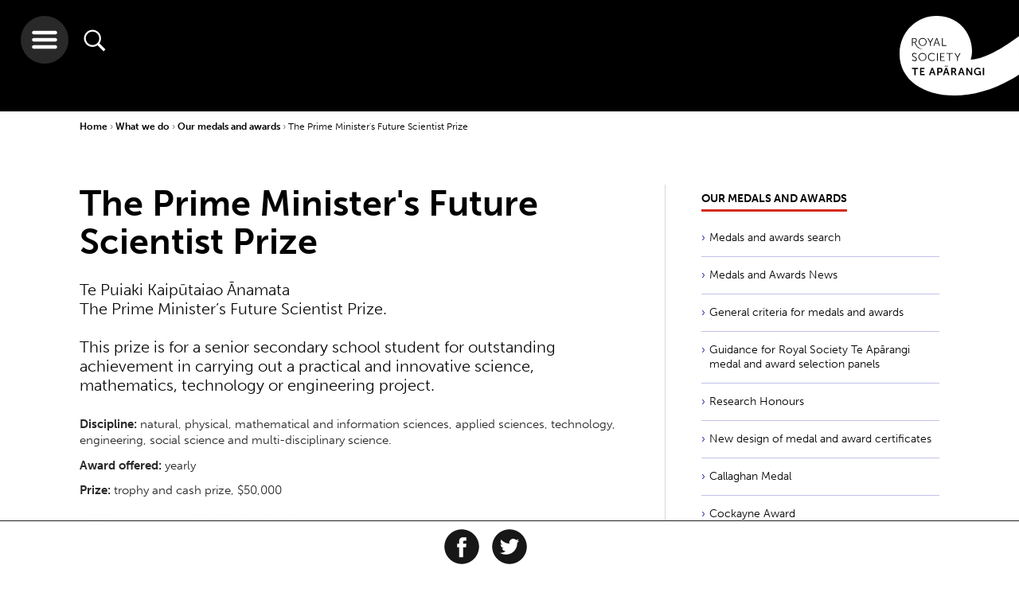

--- FILE ---
content_type: text/html; charset=utf-8
request_url: https://www.google.com/recaptcha/api2/anchor?ar=1&k=6Lc7proUAAAAAP0Z1-HHF-q1QLjVnKWYkc8kx6P3&co=aHR0cHM6Ly93d3cucm95YWxzb2NpZXR5Lm9yZy5uejo0NDM.&hl=en&v=PoyoqOPhxBO7pBk68S4YbpHZ&size=normal&anchor-ms=20000&execute-ms=30000&cb=97k8t848d4oh
body_size: 49298
content:
<!DOCTYPE HTML><html dir="ltr" lang="en"><head><meta http-equiv="Content-Type" content="text/html; charset=UTF-8">
<meta http-equiv="X-UA-Compatible" content="IE=edge">
<title>reCAPTCHA</title>
<style type="text/css">
/* cyrillic-ext */
@font-face {
  font-family: 'Roboto';
  font-style: normal;
  font-weight: 400;
  font-stretch: 100%;
  src: url(//fonts.gstatic.com/s/roboto/v48/KFO7CnqEu92Fr1ME7kSn66aGLdTylUAMa3GUBHMdazTgWw.woff2) format('woff2');
  unicode-range: U+0460-052F, U+1C80-1C8A, U+20B4, U+2DE0-2DFF, U+A640-A69F, U+FE2E-FE2F;
}
/* cyrillic */
@font-face {
  font-family: 'Roboto';
  font-style: normal;
  font-weight: 400;
  font-stretch: 100%;
  src: url(//fonts.gstatic.com/s/roboto/v48/KFO7CnqEu92Fr1ME7kSn66aGLdTylUAMa3iUBHMdazTgWw.woff2) format('woff2');
  unicode-range: U+0301, U+0400-045F, U+0490-0491, U+04B0-04B1, U+2116;
}
/* greek-ext */
@font-face {
  font-family: 'Roboto';
  font-style: normal;
  font-weight: 400;
  font-stretch: 100%;
  src: url(//fonts.gstatic.com/s/roboto/v48/KFO7CnqEu92Fr1ME7kSn66aGLdTylUAMa3CUBHMdazTgWw.woff2) format('woff2');
  unicode-range: U+1F00-1FFF;
}
/* greek */
@font-face {
  font-family: 'Roboto';
  font-style: normal;
  font-weight: 400;
  font-stretch: 100%;
  src: url(//fonts.gstatic.com/s/roboto/v48/KFO7CnqEu92Fr1ME7kSn66aGLdTylUAMa3-UBHMdazTgWw.woff2) format('woff2');
  unicode-range: U+0370-0377, U+037A-037F, U+0384-038A, U+038C, U+038E-03A1, U+03A3-03FF;
}
/* math */
@font-face {
  font-family: 'Roboto';
  font-style: normal;
  font-weight: 400;
  font-stretch: 100%;
  src: url(//fonts.gstatic.com/s/roboto/v48/KFO7CnqEu92Fr1ME7kSn66aGLdTylUAMawCUBHMdazTgWw.woff2) format('woff2');
  unicode-range: U+0302-0303, U+0305, U+0307-0308, U+0310, U+0312, U+0315, U+031A, U+0326-0327, U+032C, U+032F-0330, U+0332-0333, U+0338, U+033A, U+0346, U+034D, U+0391-03A1, U+03A3-03A9, U+03B1-03C9, U+03D1, U+03D5-03D6, U+03F0-03F1, U+03F4-03F5, U+2016-2017, U+2034-2038, U+203C, U+2040, U+2043, U+2047, U+2050, U+2057, U+205F, U+2070-2071, U+2074-208E, U+2090-209C, U+20D0-20DC, U+20E1, U+20E5-20EF, U+2100-2112, U+2114-2115, U+2117-2121, U+2123-214F, U+2190, U+2192, U+2194-21AE, U+21B0-21E5, U+21F1-21F2, U+21F4-2211, U+2213-2214, U+2216-22FF, U+2308-230B, U+2310, U+2319, U+231C-2321, U+2336-237A, U+237C, U+2395, U+239B-23B7, U+23D0, U+23DC-23E1, U+2474-2475, U+25AF, U+25B3, U+25B7, U+25BD, U+25C1, U+25CA, U+25CC, U+25FB, U+266D-266F, U+27C0-27FF, U+2900-2AFF, U+2B0E-2B11, U+2B30-2B4C, U+2BFE, U+3030, U+FF5B, U+FF5D, U+1D400-1D7FF, U+1EE00-1EEFF;
}
/* symbols */
@font-face {
  font-family: 'Roboto';
  font-style: normal;
  font-weight: 400;
  font-stretch: 100%;
  src: url(//fonts.gstatic.com/s/roboto/v48/KFO7CnqEu92Fr1ME7kSn66aGLdTylUAMaxKUBHMdazTgWw.woff2) format('woff2');
  unicode-range: U+0001-000C, U+000E-001F, U+007F-009F, U+20DD-20E0, U+20E2-20E4, U+2150-218F, U+2190, U+2192, U+2194-2199, U+21AF, U+21E6-21F0, U+21F3, U+2218-2219, U+2299, U+22C4-22C6, U+2300-243F, U+2440-244A, U+2460-24FF, U+25A0-27BF, U+2800-28FF, U+2921-2922, U+2981, U+29BF, U+29EB, U+2B00-2BFF, U+4DC0-4DFF, U+FFF9-FFFB, U+10140-1018E, U+10190-1019C, U+101A0, U+101D0-101FD, U+102E0-102FB, U+10E60-10E7E, U+1D2C0-1D2D3, U+1D2E0-1D37F, U+1F000-1F0FF, U+1F100-1F1AD, U+1F1E6-1F1FF, U+1F30D-1F30F, U+1F315, U+1F31C, U+1F31E, U+1F320-1F32C, U+1F336, U+1F378, U+1F37D, U+1F382, U+1F393-1F39F, U+1F3A7-1F3A8, U+1F3AC-1F3AF, U+1F3C2, U+1F3C4-1F3C6, U+1F3CA-1F3CE, U+1F3D4-1F3E0, U+1F3ED, U+1F3F1-1F3F3, U+1F3F5-1F3F7, U+1F408, U+1F415, U+1F41F, U+1F426, U+1F43F, U+1F441-1F442, U+1F444, U+1F446-1F449, U+1F44C-1F44E, U+1F453, U+1F46A, U+1F47D, U+1F4A3, U+1F4B0, U+1F4B3, U+1F4B9, U+1F4BB, U+1F4BF, U+1F4C8-1F4CB, U+1F4D6, U+1F4DA, U+1F4DF, U+1F4E3-1F4E6, U+1F4EA-1F4ED, U+1F4F7, U+1F4F9-1F4FB, U+1F4FD-1F4FE, U+1F503, U+1F507-1F50B, U+1F50D, U+1F512-1F513, U+1F53E-1F54A, U+1F54F-1F5FA, U+1F610, U+1F650-1F67F, U+1F687, U+1F68D, U+1F691, U+1F694, U+1F698, U+1F6AD, U+1F6B2, U+1F6B9-1F6BA, U+1F6BC, U+1F6C6-1F6CF, U+1F6D3-1F6D7, U+1F6E0-1F6EA, U+1F6F0-1F6F3, U+1F6F7-1F6FC, U+1F700-1F7FF, U+1F800-1F80B, U+1F810-1F847, U+1F850-1F859, U+1F860-1F887, U+1F890-1F8AD, U+1F8B0-1F8BB, U+1F8C0-1F8C1, U+1F900-1F90B, U+1F93B, U+1F946, U+1F984, U+1F996, U+1F9E9, U+1FA00-1FA6F, U+1FA70-1FA7C, U+1FA80-1FA89, U+1FA8F-1FAC6, U+1FACE-1FADC, U+1FADF-1FAE9, U+1FAF0-1FAF8, U+1FB00-1FBFF;
}
/* vietnamese */
@font-face {
  font-family: 'Roboto';
  font-style: normal;
  font-weight: 400;
  font-stretch: 100%;
  src: url(//fonts.gstatic.com/s/roboto/v48/KFO7CnqEu92Fr1ME7kSn66aGLdTylUAMa3OUBHMdazTgWw.woff2) format('woff2');
  unicode-range: U+0102-0103, U+0110-0111, U+0128-0129, U+0168-0169, U+01A0-01A1, U+01AF-01B0, U+0300-0301, U+0303-0304, U+0308-0309, U+0323, U+0329, U+1EA0-1EF9, U+20AB;
}
/* latin-ext */
@font-face {
  font-family: 'Roboto';
  font-style: normal;
  font-weight: 400;
  font-stretch: 100%;
  src: url(//fonts.gstatic.com/s/roboto/v48/KFO7CnqEu92Fr1ME7kSn66aGLdTylUAMa3KUBHMdazTgWw.woff2) format('woff2');
  unicode-range: U+0100-02BA, U+02BD-02C5, U+02C7-02CC, U+02CE-02D7, U+02DD-02FF, U+0304, U+0308, U+0329, U+1D00-1DBF, U+1E00-1E9F, U+1EF2-1EFF, U+2020, U+20A0-20AB, U+20AD-20C0, U+2113, U+2C60-2C7F, U+A720-A7FF;
}
/* latin */
@font-face {
  font-family: 'Roboto';
  font-style: normal;
  font-weight: 400;
  font-stretch: 100%;
  src: url(//fonts.gstatic.com/s/roboto/v48/KFO7CnqEu92Fr1ME7kSn66aGLdTylUAMa3yUBHMdazQ.woff2) format('woff2');
  unicode-range: U+0000-00FF, U+0131, U+0152-0153, U+02BB-02BC, U+02C6, U+02DA, U+02DC, U+0304, U+0308, U+0329, U+2000-206F, U+20AC, U+2122, U+2191, U+2193, U+2212, U+2215, U+FEFF, U+FFFD;
}
/* cyrillic-ext */
@font-face {
  font-family: 'Roboto';
  font-style: normal;
  font-weight: 500;
  font-stretch: 100%;
  src: url(//fonts.gstatic.com/s/roboto/v48/KFO7CnqEu92Fr1ME7kSn66aGLdTylUAMa3GUBHMdazTgWw.woff2) format('woff2');
  unicode-range: U+0460-052F, U+1C80-1C8A, U+20B4, U+2DE0-2DFF, U+A640-A69F, U+FE2E-FE2F;
}
/* cyrillic */
@font-face {
  font-family: 'Roboto';
  font-style: normal;
  font-weight: 500;
  font-stretch: 100%;
  src: url(//fonts.gstatic.com/s/roboto/v48/KFO7CnqEu92Fr1ME7kSn66aGLdTylUAMa3iUBHMdazTgWw.woff2) format('woff2');
  unicode-range: U+0301, U+0400-045F, U+0490-0491, U+04B0-04B1, U+2116;
}
/* greek-ext */
@font-face {
  font-family: 'Roboto';
  font-style: normal;
  font-weight: 500;
  font-stretch: 100%;
  src: url(//fonts.gstatic.com/s/roboto/v48/KFO7CnqEu92Fr1ME7kSn66aGLdTylUAMa3CUBHMdazTgWw.woff2) format('woff2');
  unicode-range: U+1F00-1FFF;
}
/* greek */
@font-face {
  font-family: 'Roboto';
  font-style: normal;
  font-weight: 500;
  font-stretch: 100%;
  src: url(//fonts.gstatic.com/s/roboto/v48/KFO7CnqEu92Fr1ME7kSn66aGLdTylUAMa3-UBHMdazTgWw.woff2) format('woff2');
  unicode-range: U+0370-0377, U+037A-037F, U+0384-038A, U+038C, U+038E-03A1, U+03A3-03FF;
}
/* math */
@font-face {
  font-family: 'Roboto';
  font-style: normal;
  font-weight: 500;
  font-stretch: 100%;
  src: url(//fonts.gstatic.com/s/roboto/v48/KFO7CnqEu92Fr1ME7kSn66aGLdTylUAMawCUBHMdazTgWw.woff2) format('woff2');
  unicode-range: U+0302-0303, U+0305, U+0307-0308, U+0310, U+0312, U+0315, U+031A, U+0326-0327, U+032C, U+032F-0330, U+0332-0333, U+0338, U+033A, U+0346, U+034D, U+0391-03A1, U+03A3-03A9, U+03B1-03C9, U+03D1, U+03D5-03D6, U+03F0-03F1, U+03F4-03F5, U+2016-2017, U+2034-2038, U+203C, U+2040, U+2043, U+2047, U+2050, U+2057, U+205F, U+2070-2071, U+2074-208E, U+2090-209C, U+20D0-20DC, U+20E1, U+20E5-20EF, U+2100-2112, U+2114-2115, U+2117-2121, U+2123-214F, U+2190, U+2192, U+2194-21AE, U+21B0-21E5, U+21F1-21F2, U+21F4-2211, U+2213-2214, U+2216-22FF, U+2308-230B, U+2310, U+2319, U+231C-2321, U+2336-237A, U+237C, U+2395, U+239B-23B7, U+23D0, U+23DC-23E1, U+2474-2475, U+25AF, U+25B3, U+25B7, U+25BD, U+25C1, U+25CA, U+25CC, U+25FB, U+266D-266F, U+27C0-27FF, U+2900-2AFF, U+2B0E-2B11, U+2B30-2B4C, U+2BFE, U+3030, U+FF5B, U+FF5D, U+1D400-1D7FF, U+1EE00-1EEFF;
}
/* symbols */
@font-face {
  font-family: 'Roboto';
  font-style: normal;
  font-weight: 500;
  font-stretch: 100%;
  src: url(//fonts.gstatic.com/s/roboto/v48/KFO7CnqEu92Fr1ME7kSn66aGLdTylUAMaxKUBHMdazTgWw.woff2) format('woff2');
  unicode-range: U+0001-000C, U+000E-001F, U+007F-009F, U+20DD-20E0, U+20E2-20E4, U+2150-218F, U+2190, U+2192, U+2194-2199, U+21AF, U+21E6-21F0, U+21F3, U+2218-2219, U+2299, U+22C4-22C6, U+2300-243F, U+2440-244A, U+2460-24FF, U+25A0-27BF, U+2800-28FF, U+2921-2922, U+2981, U+29BF, U+29EB, U+2B00-2BFF, U+4DC0-4DFF, U+FFF9-FFFB, U+10140-1018E, U+10190-1019C, U+101A0, U+101D0-101FD, U+102E0-102FB, U+10E60-10E7E, U+1D2C0-1D2D3, U+1D2E0-1D37F, U+1F000-1F0FF, U+1F100-1F1AD, U+1F1E6-1F1FF, U+1F30D-1F30F, U+1F315, U+1F31C, U+1F31E, U+1F320-1F32C, U+1F336, U+1F378, U+1F37D, U+1F382, U+1F393-1F39F, U+1F3A7-1F3A8, U+1F3AC-1F3AF, U+1F3C2, U+1F3C4-1F3C6, U+1F3CA-1F3CE, U+1F3D4-1F3E0, U+1F3ED, U+1F3F1-1F3F3, U+1F3F5-1F3F7, U+1F408, U+1F415, U+1F41F, U+1F426, U+1F43F, U+1F441-1F442, U+1F444, U+1F446-1F449, U+1F44C-1F44E, U+1F453, U+1F46A, U+1F47D, U+1F4A3, U+1F4B0, U+1F4B3, U+1F4B9, U+1F4BB, U+1F4BF, U+1F4C8-1F4CB, U+1F4D6, U+1F4DA, U+1F4DF, U+1F4E3-1F4E6, U+1F4EA-1F4ED, U+1F4F7, U+1F4F9-1F4FB, U+1F4FD-1F4FE, U+1F503, U+1F507-1F50B, U+1F50D, U+1F512-1F513, U+1F53E-1F54A, U+1F54F-1F5FA, U+1F610, U+1F650-1F67F, U+1F687, U+1F68D, U+1F691, U+1F694, U+1F698, U+1F6AD, U+1F6B2, U+1F6B9-1F6BA, U+1F6BC, U+1F6C6-1F6CF, U+1F6D3-1F6D7, U+1F6E0-1F6EA, U+1F6F0-1F6F3, U+1F6F7-1F6FC, U+1F700-1F7FF, U+1F800-1F80B, U+1F810-1F847, U+1F850-1F859, U+1F860-1F887, U+1F890-1F8AD, U+1F8B0-1F8BB, U+1F8C0-1F8C1, U+1F900-1F90B, U+1F93B, U+1F946, U+1F984, U+1F996, U+1F9E9, U+1FA00-1FA6F, U+1FA70-1FA7C, U+1FA80-1FA89, U+1FA8F-1FAC6, U+1FACE-1FADC, U+1FADF-1FAE9, U+1FAF0-1FAF8, U+1FB00-1FBFF;
}
/* vietnamese */
@font-face {
  font-family: 'Roboto';
  font-style: normal;
  font-weight: 500;
  font-stretch: 100%;
  src: url(//fonts.gstatic.com/s/roboto/v48/KFO7CnqEu92Fr1ME7kSn66aGLdTylUAMa3OUBHMdazTgWw.woff2) format('woff2');
  unicode-range: U+0102-0103, U+0110-0111, U+0128-0129, U+0168-0169, U+01A0-01A1, U+01AF-01B0, U+0300-0301, U+0303-0304, U+0308-0309, U+0323, U+0329, U+1EA0-1EF9, U+20AB;
}
/* latin-ext */
@font-face {
  font-family: 'Roboto';
  font-style: normal;
  font-weight: 500;
  font-stretch: 100%;
  src: url(//fonts.gstatic.com/s/roboto/v48/KFO7CnqEu92Fr1ME7kSn66aGLdTylUAMa3KUBHMdazTgWw.woff2) format('woff2');
  unicode-range: U+0100-02BA, U+02BD-02C5, U+02C7-02CC, U+02CE-02D7, U+02DD-02FF, U+0304, U+0308, U+0329, U+1D00-1DBF, U+1E00-1E9F, U+1EF2-1EFF, U+2020, U+20A0-20AB, U+20AD-20C0, U+2113, U+2C60-2C7F, U+A720-A7FF;
}
/* latin */
@font-face {
  font-family: 'Roboto';
  font-style: normal;
  font-weight: 500;
  font-stretch: 100%;
  src: url(//fonts.gstatic.com/s/roboto/v48/KFO7CnqEu92Fr1ME7kSn66aGLdTylUAMa3yUBHMdazQ.woff2) format('woff2');
  unicode-range: U+0000-00FF, U+0131, U+0152-0153, U+02BB-02BC, U+02C6, U+02DA, U+02DC, U+0304, U+0308, U+0329, U+2000-206F, U+20AC, U+2122, U+2191, U+2193, U+2212, U+2215, U+FEFF, U+FFFD;
}
/* cyrillic-ext */
@font-face {
  font-family: 'Roboto';
  font-style: normal;
  font-weight: 900;
  font-stretch: 100%;
  src: url(//fonts.gstatic.com/s/roboto/v48/KFO7CnqEu92Fr1ME7kSn66aGLdTylUAMa3GUBHMdazTgWw.woff2) format('woff2');
  unicode-range: U+0460-052F, U+1C80-1C8A, U+20B4, U+2DE0-2DFF, U+A640-A69F, U+FE2E-FE2F;
}
/* cyrillic */
@font-face {
  font-family: 'Roboto';
  font-style: normal;
  font-weight: 900;
  font-stretch: 100%;
  src: url(//fonts.gstatic.com/s/roboto/v48/KFO7CnqEu92Fr1ME7kSn66aGLdTylUAMa3iUBHMdazTgWw.woff2) format('woff2');
  unicode-range: U+0301, U+0400-045F, U+0490-0491, U+04B0-04B1, U+2116;
}
/* greek-ext */
@font-face {
  font-family: 'Roboto';
  font-style: normal;
  font-weight: 900;
  font-stretch: 100%;
  src: url(//fonts.gstatic.com/s/roboto/v48/KFO7CnqEu92Fr1ME7kSn66aGLdTylUAMa3CUBHMdazTgWw.woff2) format('woff2');
  unicode-range: U+1F00-1FFF;
}
/* greek */
@font-face {
  font-family: 'Roboto';
  font-style: normal;
  font-weight: 900;
  font-stretch: 100%;
  src: url(//fonts.gstatic.com/s/roboto/v48/KFO7CnqEu92Fr1ME7kSn66aGLdTylUAMa3-UBHMdazTgWw.woff2) format('woff2');
  unicode-range: U+0370-0377, U+037A-037F, U+0384-038A, U+038C, U+038E-03A1, U+03A3-03FF;
}
/* math */
@font-face {
  font-family: 'Roboto';
  font-style: normal;
  font-weight: 900;
  font-stretch: 100%;
  src: url(//fonts.gstatic.com/s/roboto/v48/KFO7CnqEu92Fr1ME7kSn66aGLdTylUAMawCUBHMdazTgWw.woff2) format('woff2');
  unicode-range: U+0302-0303, U+0305, U+0307-0308, U+0310, U+0312, U+0315, U+031A, U+0326-0327, U+032C, U+032F-0330, U+0332-0333, U+0338, U+033A, U+0346, U+034D, U+0391-03A1, U+03A3-03A9, U+03B1-03C9, U+03D1, U+03D5-03D6, U+03F0-03F1, U+03F4-03F5, U+2016-2017, U+2034-2038, U+203C, U+2040, U+2043, U+2047, U+2050, U+2057, U+205F, U+2070-2071, U+2074-208E, U+2090-209C, U+20D0-20DC, U+20E1, U+20E5-20EF, U+2100-2112, U+2114-2115, U+2117-2121, U+2123-214F, U+2190, U+2192, U+2194-21AE, U+21B0-21E5, U+21F1-21F2, U+21F4-2211, U+2213-2214, U+2216-22FF, U+2308-230B, U+2310, U+2319, U+231C-2321, U+2336-237A, U+237C, U+2395, U+239B-23B7, U+23D0, U+23DC-23E1, U+2474-2475, U+25AF, U+25B3, U+25B7, U+25BD, U+25C1, U+25CA, U+25CC, U+25FB, U+266D-266F, U+27C0-27FF, U+2900-2AFF, U+2B0E-2B11, U+2B30-2B4C, U+2BFE, U+3030, U+FF5B, U+FF5D, U+1D400-1D7FF, U+1EE00-1EEFF;
}
/* symbols */
@font-face {
  font-family: 'Roboto';
  font-style: normal;
  font-weight: 900;
  font-stretch: 100%;
  src: url(//fonts.gstatic.com/s/roboto/v48/KFO7CnqEu92Fr1ME7kSn66aGLdTylUAMaxKUBHMdazTgWw.woff2) format('woff2');
  unicode-range: U+0001-000C, U+000E-001F, U+007F-009F, U+20DD-20E0, U+20E2-20E4, U+2150-218F, U+2190, U+2192, U+2194-2199, U+21AF, U+21E6-21F0, U+21F3, U+2218-2219, U+2299, U+22C4-22C6, U+2300-243F, U+2440-244A, U+2460-24FF, U+25A0-27BF, U+2800-28FF, U+2921-2922, U+2981, U+29BF, U+29EB, U+2B00-2BFF, U+4DC0-4DFF, U+FFF9-FFFB, U+10140-1018E, U+10190-1019C, U+101A0, U+101D0-101FD, U+102E0-102FB, U+10E60-10E7E, U+1D2C0-1D2D3, U+1D2E0-1D37F, U+1F000-1F0FF, U+1F100-1F1AD, U+1F1E6-1F1FF, U+1F30D-1F30F, U+1F315, U+1F31C, U+1F31E, U+1F320-1F32C, U+1F336, U+1F378, U+1F37D, U+1F382, U+1F393-1F39F, U+1F3A7-1F3A8, U+1F3AC-1F3AF, U+1F3C2, U+1F3C4-1F3C6, U+1F3CA-1F3CE, U+1F3D4-1F3E0, U+1F3ED, U+1F3F1-1F3F3, U+1F3F5-1F3F7, U+1F408, U+1F415, U+1F41F, U+1F426, U+1F43F, U+1F441-1F442, U+1F444, U+1F446-1F449, U+1F44C-1F44E, U+1F453, U+1F46A, U+1F47D, U+1F4A3, U+1F4B0, U+1F4B3, U+1F4B9, U+1F4BB, U+1F4BF, U+1F4C8-1F4CB, U+1F4D6, U+1F4DA, U+1F4DF, U+1F4E3-1F4E6, U+1F4EA-1F4ED, U+1F4F7, U+1F4F9-1F4FB, U+1F4FD-1F4FE, U+1F503, U+1F507-1F50B, U+1F50D, U+1F512-1F513, U+1F53E-1F54A, U+1F54F-1F5FA, U+1F610, U+1F650-1F67F, U+1F687, U+1F68D, U+1F691, U+1F694, U+1F698, U+1F6AD, U+1F6B2, U+1F6B9-1F6BA, U+1F6BC, U+1F6C6-1F6CF, U+1F6D3-1F6D7, U+1F6E0-1F6EA, U+1F6F0-1F6F3, U+1F6F7-1F6FC, U+1F700-1F7FF, U+1F800-1F80B, U+1F810-1F847, U+1F850-1F859, U+1F860-1F887, U+1F890-1F8AD, U+1F8B0-1F8BB, U+1F8C0-1F8C1, U+1F900-1F90B, U+1F93B, U+1F946, U+1F984, U+1F996, U+1F9E9, U+1FA00-1FA6F, U+1FA70-1FA7C, U+1FA80-1FA89, U+1FA8F-1FAC6, U+1FACE-1FADC, U+1FADF-1FAE9, U+1FAF0-1FAF8, U+1FB00-1FBFF;
}
/* vietnamese */
@font-face {
  font-family: 'Roboto';
  font-style: normal;
  font-weight: 900;
  font-stretch: 100%;
  src: url(//fonts.gstatic.com/s/roboto/v48/KFO7CnqEu92Fr1ME7kSn66aGLdTylUAMa3OUBHMdazTgWw.woff2) format('woff2');
  unicode-range: U+0102-0103, U+0110-0111, U+0128-0129, U+0168-0169, U+01A0-01A1, U+01AF-01B0, U+0300-0301, U+0303-0304, U+0308-0309, U+0323, U+0329, U+1EA0-1EF9, U+20AB;
}
/* latin-ext */
@font-face {
  font-family: 'Roboto';
  font-style: normal;
  font-weight: 900;
  font-stretch: 100%;
  src: url(//fonts.gstatic.com/s/roboto/v48/KFO7CnqEu92Fr1ME7kSn66aGLdTylUAMa3KUBHMdazTgWw.woff2) format('woff2');
  unicode-range: U+0100-02BA, U+02BD-02C5, U+02C7-02CC, U+02CE-02D7, U+02DD-02FF, U+0304, U+0308, U+0329, U+1D00-1DBF, U+1E00-1E9F, U+1EF2-1EFF, U+2020, U+20A0-20AB, U+20AD-20C0, U+2113, U+2C60-2C7F, U+A720-A7FF;
}
/* latin */
@font-face {
  font-family: 'Roboto';
  font-style: normal;
  font-weight: 900;
  font-stretch: 100%;
  src: url(//fonts.gstatic.com/s/roboto/v48/KFO7CnqEu92Fr1ME7kSn66aGLdTylUAMa3yUBHMdazQ.woff2) format('woff2');
  unicode-range: U+0000-00FF, U+0131, U+0152-0153, U+02BB-02BC, U+02C6, U+02DA, U+02DC, U+0304, U+0308, U+0329, U+2000-206F, U+20AC, U+2122, U+2191, U+2193, U+2212, U+2215, U+FEFF, U+FFFD;
}

</style>
<link rel="stylesheet" type="text/css" href="https://www.gstatic.com/recaptcha/releases/PoyoqOPhxBO7pBk68S4YbpHZ/styles__ltr.css">
<script nonce="mHd79leTkAMzNYvkQ6RFLw" type="text/javascript">window['__recaptcha_api'] = 'https://www.google.com/recaptcha/api2/';</script>
<script type="text/javascript" src="https://www.gstatic.com/recaptcha/releases/PoyoqOPhxBO7pBk68S4YbpHZ/recaptcha__en.js" nonce="mHd79leTkAMzNYvkQ6RFLw">
      
    </script></head>
<body><div id="rc-anchor-alert" class="rc-anchor-alert"></div>
<input type="hidden" id="recaptcha-token" value="[base64]">
<script type="text/javascript" nonce="mHd79leTkAMzNYvkQ6RFLw">
      recaptcha.anchor.Main.init("[\x22ainput\x22,[\x22bgdata\x22,\x22\x22,\[base64]/[base64]/[base64]/KE4oMTI0LHYsdi5HKSxMWihsLHYpKTpOKDEyNCx2LGwpLFYpLHYpLFQpKSxGKDE3MSx2KX0scjc9ZnVuY3Rpb24obCl7cmV0dXJuIGx9LEM9ZnVuY3Rpb24obCxWLHYpe04odixsLFYpLFZbYWtdPTI3OTZ9LG49ZnVuY3Rpb24obCxWKXtWLlg9KChWLlg/[base64]/[base64]/[base64]/[base64]/[base64]/[base64]/[base64]/[base64]/[base64]/[base64]/[base64]\\u003d\x22,\[base64]\\u003d\x22,\[base64]/[base64]/[base64]/[base64]/[base64]/DkcKvwqhaNcK+wq5jI8OuwpwLGz4Mwrxgw6HCrcO0FsOewr7DqMODw77Cm8OUeV8kJxrCkTVfGMONwpLDuQ/DlyrDmBrCq8OjwoEqPy3DgGPDqMKlRcO+w4M+w4wmw6TCrsOiwr5zUATCnQ9KejMcwofDvMKTFsOZwp/[base64]/w5ZEQwLCpl0uMsOtw6nCnsO/cMKQQTfDincXw5IIwq/CgMKpQERbw73DrsKQPGLDgsKaw5jCk0bDsMKgwoImOcKOw7tBSz7Di8OLwpbDiwnCoxrDpcO+KEPCr8O1cVzDhsKew6U1wq/CsC1+wr3ChAPDoBHDssO4w4fDo3QKw57Do8KwwofDu27ClMK7w6/DhMO8X8KqETVOIsOLTmJKMw0kwpFOw47CshLCq0rDrsOjRC/DjyzCvMO8WcKLwqLCsMOqw6Egw6nDvEjCi2M2U0oew7/ClSfDi8Oiw6fCr8KGa8Opw5geJR9fwporF15aFWZcIsOzfTHDusKIZQ4Bwp9Pw4rDg8KLD8KBYiTCkARPw7YrN3DCsV1HVsOPw7bDv07CjQl3AMKoLypqw5TDi0g/woQ/asKaw7vCh8OMLsKAw6DDhn/CpF4Fw5Q2wqLDhsKsw65iNsKTwovDhMKZw7NrPsKJdMKkLUPCnWLCpcKWw4c0UMOUNMOqw7B2BsKYwo7Cr1ogw5HDuy/DnRwbFCZMwr0qYsK0w6TDokjDt8KtwrXDkUwsIcOdX8KfSW/DpgfCvkMHIjTCgnJ1aMKCPhDDjMKYw4wIF03ChWPDiTDCgsOXHsKaGsKEw4jDrsO6wr0rCxlkwrHCt8O2EcO7KUU4w5MTw7fDrgoCwrnCksKRwqLCsMORw64MUHtpBsKVXsK8w4nDvMKMLA/ChMKgw74ZMcKiwotfw7x/wpfCqcOvA8KdC0VCXMKGZz7CkcK0EU1QwoYswoxrUMOeR8KkRRpmw6g2w5rCv8KmYBXDosK5wpLDt1ENJ8O/TEUxHsO6NhTCgsOaeMKoWcKeAnzCvQfCgsKUSlYTaQRbwr0UVgFRw6/CpjXCsRfDmSnCtyFWOMOpMVAVw65cwoHDh8Kww6DDv8KdYhRuw5jDpwZYw7UIbgZ0fRDCvDPCtlPCoMOSwoIYw5bDtcOMw5R4MS8kSsOWw7nCujjDl03CmcOiFcKtwqPCoWDCs8KXN8Kpw6kwJDAPUcOlwrZ3BR/Dk8OiJMKjw67DlUIIcTHCgygtwo9kw7zDgRnCrwI1wp/[base64]/Dg8KCw5vCmcKlH2/CnsKjw4Jsw6LCphk1PcKiw41EPDHDjsOGEsKmPHnDgU8JVl9oSsOfRcKvwqIGMMOfwpbCkSx6w73Co8OXw5zDqsKOwrPCm8KAbsKFdcOow6VUdcKpw4JqMcOXw7vCg8KSQ8Opwo42I8KZwolLwp/[base64]/Dol1iIG3CgsOQYXjCjWZ6w6rDk8KFDkHDhcOZwqomwoQ/HcKQLMKSWXvCsHLCjGUAw5taPmTCrMKOwo3DhcOjw6fDmsOGw4Arw7NCwqvCkMKOwrXCjMOawrQuwobCuxbCilZ5wpPDmsKmw63Cg8OfwpLDncK5K0/Dj8KvImpVLsKEAMO/[base64]/bMO0G8Obwowkw4kRw77CizvDtsKvQsKOwq/Cu8OBw4NCWXLCkwnCvcOswpbDmiFbRjhEwpNSEcKUw6ZNDcO4wqtkwq1Id8O/bhRewr/Dt8KFIsOTw7ZNIzbChh/ChTTDqXFHeRXCtDTDpsOxaVQow75jwrHCv10uQSEwFcKzWSfDg8OdTcOkwqdRa8OUw5Mzw5rDmsOyw5sjwoxOw6gFXcKLw6UDJ0HDsgEBwpEaw5/CucOZHTceSsOHPxTDilTCsRh4BxsTwoVlwq7CggjDhhDDkQd4wrPCiz7DhnR8w4gDw4bCn3TDt8Kmw49kOgw1bMK5w4nCgMKVw43DrsOkw4LCs3l/[base64]/[base64]/CsDVqXsKFw7NKYcKaw6thZcKEw5TCgRc/w6ZFw5TCvxlrScOswqLDq8O7DcKXwr3DlMKgdsO/wpHCgHBufXMkchbCoMOTw4N1K8OwFy0Jw4nDj2HCoCDDn11ab8Kjw4dAe8Kuwq4iw4/Ds8OyNTzDjcKJUV7CkDXCv8OAE8OAw6LCh3gywovCpsOVw7nCgcKwwqPCnAI2PcOaf2VXwqvDq8Kcw7nDisKVwp3DrsKFw4E2w5tHS8Otw57CiTUwcigNw6Q4TcK4wp/[base64]/EsOew6DCscK/woAAwpASCS3DnsKwXXjDlw7Ci0BoMU16UMOmw5PChndzDVPDpMKGD8OtMMOQSzsWUkgZCQjCgkjDl8Ksw7TCocKAwrMhw5XDqRnCuyvDpgPCocOiw6DCkMOawp1swpI8CxNRYnpJw57Cg2/Dri/CpQjClcKhECZqc35Jwr9cwq0QQ8Ofw71uRSfCrcKZwpPDscKHa8OANMK0w6fCo8OnwoDDqz7Cu8Opw7zDrMKjPXY+wrrCuMOTwoLCgSxAw73CgMKAw57ChX4Iw5lYCsKRfQTCn8K4w5kZZcOrFVnDvXdfJUN/X8KLw4YeNg3Dk3PCsCd1OGtPYw/Dq8OIwqnClGrCig8WTgBXwq4MMmouwrHCnsOSwqFWwqwmwqvDqcK6wrI+w6gdwqDDrk/[base64]/CjsOYwoLCjHHCicK0wrkRAcOmHnZzJQlqw67Diy7CisOwfMK3wrgzw7Mjw5lGC1fCvmtPenZQd3rCjQvDg8KNwrl+wprDlcOFUcK3woEZw6rDqQTDhynDnnVpWkw7DcOuFzF6w67CnXpQHsOyw5N9WlbDm0Vqw5c6w6ZDcSHDixE0w5/[base64]/CjMKaT8OFwovClnDDoDnCrcOlE8KdasKrHFI2w77DhmfCs8OSNMK/McKGJXd2Z8OUeMKwXxnCjVlDbsK2wqjDucK2w6/DpnYgw752w5ohwoAAwrXCpQLCgxExw7HCmRzCq8O0IQoew4cBw5UZwo9ROMKUwq9qGcKXwpDDncKKXsKYLjdZw63DicK5MiQpXkzCp8K7w7fCrQTDhTrCmcKEOXLDu8KUw7jDrCI5bcOuwogLVXkxb8K4wpnDrUvCsEcfwqIIfcOGE2VGwo/[base64]/[base64]/CgRbDk8K4w6/DssKewrgZwrNRYUBxw4zCqj1EccKdw4bClsKsQcO1w5XDiMKIwppIUQ5iEMK4ZcKGwqg1HcOjJ8OnBsOsw4/DnlDCpFHDosKOwpLCsMKdwq9eZcO0wqbDv3IuJDXCqQg6wqY3wq4Bwo7CvA3CusOZw6PCoWB7wp/[base64]/Cq8KEN3XDssK2Ej5Pw4RJfWrCu8OLIMKkwoLDuMKiw6TDjgAKw7TCosOnwoozw6jChxrDmMOfw5DCqsOEwrUcOTzCoz56Z8K9bsK0ZcORDcO4SMKow5gfVVbDi8KoXsOLRBpnEcOMw6kkw7/[base64]/[base64]/[base64]/[base64]/w4jDk8KoAVHCtcK9HigZDSVcw67CoG7DrHfDqVs5Q8O2QA3CsR86c8KIOsKVOsOuw53Ch8K/[base64]/DpBbDqsONAsOiDRjDqMKEw7cwGiASwqDCssKLVX/DhwEkw5zDr8K0wq3CiMK/a8KFUEVZY1VRw4kyw6FTw6hbw5XDskzDvwrDoVNJw6nDtX0ew4BoQVpzw5XCtA7DpcKQNDBIAVvDj3TDq8KHNUjDgMO0w5tUciUAwrEUTsKMDsKJwq91w6ozZsOBQ8Knw451wp3Cr0fChMKLwpQIRMK/w6x6ZXDCi15rFMOResOxJsOfUcKxRnfDgT/[base64]/Dj1/[base64]/OyXCqMKgLnItwrHDvcKDQxNGLsOgwr/CjgnDh8KeSTcewpHDp8O6IsOuUhPCmsORw5nCg8Kmw43Dlj1YwqJHT0pAw4tRchc0AGTDgMOqIT3Dv2LCrXLDpMOZLXLCncKlEDbCo3HChCMGIsOJwqfCg2/Dp1ssP0LCqknDr8KYwqEbFFFMSsOkXcKvwqHCo8OIYyLDhBnDlcOOAcOCwozDvMK0e2bDuSDDgDlewonCh8OXNsObUzVafUzDu8KCN8OGDMK7UCrCn8KXDcOuTXXDkXnCtsK/H8K9wptYwoPCicOjwrfDhzovFWbDmFIxwrLClMKhWcK3wpfDnjvCu8KBw6rDksKpOkzCjMOIIhgmw5YwWkrCvcOQw6vDhsOUNX9Ow6w4w6TDrl5Lw6Mze0fDmwRdw6nDon3DpAXDu8KUSBPDicO/wp/CjcKUw5IrHB03w6NYDMKrZcKHHH7CnsOgwrHCisOBFsOywpcfHsO8wq/CrcKZw45OLsOXVMKBSEbCvsOnwqV5w5Z8woXDnnzCvMOpw4XCmiLCpcKAwrrDvMKuHMO+flRNwq7CiBA6L8KBwpDDjsKBw4fCrcKdTMKsw5/DhMKlNMOkwrfDp8Kqwr3DrmsJLmEQw6/[base64]/DpCjCsMKIw744VmdRYMKpworDoAHDtsKGKG7Dj0Vtw4XCtcOlwpE2woPChMO1wr/[base64]/DjjbDnxwJcsKVwrh+w6YALMKVw4FMUsOQw7/Dg39LGSzDongUVXxlw6TCr0/CtcKRw4TCv1Z+OsKnQQ3CjErDthTDjg3DnhLDocKaw5rDph93wqAdD8OSwpfCnzPCj8O+acKfw6TDtXlgTWrDgMKGwr3CmQ9XAEjDscOSScKAwq4pwpzDmsKpdW3CpVjDrQPCp8K6wp/Dq3xsDcOBCMOPXMKCwqhyw4HCpwDDuMK4wogKIcOyZcKPM8OOecK8w5dCw7pvwr91csOhwqPDj8KPw6FQwqzDvcOkw5Rfw5c2wqApw5DDpwJNw6gww4/DgsK2wqvCkR7CqmHCoSLDkTHDtMORwpvDuMOUwokEARYjHkReEW/CgTjCvsO8w5PCqsKsecKBw4s0KRfCmGsWaSrCmHVAWMKgE8KOKjfCtFTCpATDnVrCgR3CvMO/K2BXw5XDhsOsLUPCu8KUL8O9wox4wrbDt8Oxwo/CjcOyw57Ds8OQOsK/elzDtsKyY3hKw6fDq2LCqsOyCMKkwoRZwpfCjMKXw5J/wrfCiEs/BMOrw6RLNWM3cWUxTC0rcMOpwpxDW1fCvlnCq1FjH2nDh8Khw5xFUCtkwq8gGXNzAlYgw4B4wo4RwosEwqLCsw7Dik/[base64]/[base64]/DkMO/GsKMLxXDhnXCmsObw6LCsm/Cl8OqIcOzw73CvxI1FBfCnXApw5XDnMODYsO4Z8K8MsKJw6rDklXCiMOmwrnCncKvEUFqw4PCrcOcwrPCmCA2HMO2w6TCsQtsw7jDgMKcwqfDicK2wqrDvsOvOcOpwrLClkDDhG/CjRogw5pxwobDuFsNwofClcK9w4vDmUhLMxoiI8O3YMKScMOhGMK9bgxqwqpgw48ewp5FAwrDiFYEbMKMJ8Kzw5IwwqfDmsKFSnXDoGgMw58lwpjCoBFwwqhhwpM5EUXClnolPWB8w6nDlcKQDMKhbF/CsMKZw4VCwoDCgsKbNsKvwoMlw6FIPTEZwox/B1nCmjTCvS7DvnLDqhjDnkp5w5rCgz/[base64]/CmcOZLMOAw4sua8OEw6HDjMOVw65UwqnDv0rCqwFhFDoyFSc4bcOXfnbCjDnCtcOjwqfDj8Omwr8tw7PDrx9rwrpEwr/[base64]/w47Dp8OfwrxwRsOzdQzDvcOgwrJtBMK1w6vCgsOUU8KYwr54w61ww49vwpjDh8K8w6Q8w5LDlH/Dk0Auw67Du0vCmhZjdUnCuGPDuMOfw5jCrW3CgcKuw4HCrVDDnsOjXsO0w7rCusOWTDdIwo/[base64]/DgCwUPcOZw5MzwofDhsKdwqnDvMKPN8KSwrpFIsKrAsKuVsOvBXc2wo/[base64]/E8KEFB7DowvCq3osw6N6w4/[base64]/fScfwpbDggsiSXkud2U0fE/DsjNawoI3w7xocsK9w7xWL8OcfsKbw5I6wo4nYhBbw6jDswJOw6FuGcKHw5FhwqXDv2DDoCgiSsKtw69AwoASWMK9wqHCiDPDgS/[base64]/Dk8K1IB/Cu1tsc8OcE8OjCCnDuRUsIsONLxTCsxbDolwcwppZf0rCsCpnw7E/VybDrU/DjsKQVRzDk1zDp0zDmMODMXIREXcbwqVEwpI9wqJfb0lzw5HCt8K7w5/DmSEZwpg9wpfCmsOQw4Iqw4HDt8OiZD8vwplMZhgGwrDChl5+dcK4woTCgE1TQEjCr0JNw7nCkF5Hw7/[base64]/Ch8KGw6LDmXDDgl3Dm8OgwpnCpxnDv2TDtcKPw54fw45fwoF0UisJw6/DpMKNw7MZwqPCiMK6XMOpwo99AMOaw6MSP2XCnkR8w64bw6Atw4gaworCgcO2Bm3Cs2PCty3CmGfDoMK8woLCicKPX8OWf8OYaXZmw5pGwobCiCfDvsKWCsOnw4FqwpDDgCxAaiPDggTDrz5Gwp3CnD0QWW3Ds8KvUQ9Dw4VWTsOYP3vCqhp3B8Odw7l9w6PDl8K/RDfDucKlwoh3JsOPeAvDpDoywpxCw7x9KG0IwpjDtcORw7AaLEtvCj/Co8K2CcKSR8Obw4Y0KGMvw5AAw57CvG4Aw4jDlcKaBMOWK8KIEMKLYHjCm2ZGR2rCpsKEwoJ1AMOLw6vDssKZQFvClyrDo8OeF8OnwqARwp7CoMO/wonDmMKdUcOCw63Co0kzVsONwqPCmsORGn3DuWUFIcOuCWwzw47DrsKKe3bDv2gFesO4wq9dZ2Jwaj/CjsKywqtVGcK+JHzCqhDCocKdw5lww5IuwofDqkfDqk4Hwo/CtcKrw7kTDMKQSMK1HzfCiMKAP01IwrZGP3E/Z2bCvsKRwq0Pa1RUMcKrw7XCj07CiMK2w6Nxw6d3wqvDksKUG0kuQMOuJhTDvyrDksOLw65fNHnCucOHSXPDhsKZw6ESw5hewoVbIVPDm8OlD8K5QcKUfnZiwpTDoGB4LSbDhWh5NMKOLQhQwpfCtMOpBmrDg8KGZ8Ktw6zCnsO9HcOnwoM/wo3DsMKdLcO1w5XClsKUZ8K+IQHCqT/ClzQlVcKgw7fDnsO6w7IOw4ceMsONw4VmJ2jDrA5ZacKLAMKHUSUcw7hKd8OARMKhwqTCrsKCwqFbQxHCl8OZwoDCrBbDjDPDmsKuNMKBwqHDhknDjn/Ds0TCpHYYwp8WT8Oew5bCr8O/w64WwqjDksOETyZcw6htccOLZXZzw5o/w6fDhQIAaVTCihTCuMK6w4x7VcOhwrQ3w7o9w6bDm8KkLix8w67CuDEIN8KmZMK5a8Opw4bCoA9YPcKdwrzCk8KtOQtcw7TDj8O8wqNbRcONw4fCiRE6MCbDlR7DkMKaw5g/w5bCj8KUwqXDowvDkUrCugDDk8OcwqlNw4dzWsKSw7FhSjg4TcK/IEt+J8KswocSw7fCvgXDoHXDly/DksKrwovCuz7DnsK/wqjDvDfDqsO8w7DChCAcw60yw7w9w6ckYVApB8KSw6EPwqHDlMOIwp3DgMKCRD7Cr8KbaEw2csKRWcOLS8Kmw7NcEcKUwrc8CjnDl8KIwqjCh0N5wqbDmSDDpizCoywXBGBPwp/[base64]/DtiNXFWIfw6UMKCHCvVUywobDucKnwojDqDrCl8OdZ2LCuA3Ck3lXSQ4iw65VSsOZdsOBw6zDtVTCgl7CiEUhbWQSwpMYL8KQwrlBw4cvbHljD8KNYlDCucKSVUEhw5bDvDrDohDDoWnDiRl/fD9ew7Now4DDrkbCiEXDqsOlwp0YwrnCiWAKTRdbwo/[base64]/Cu03DqH4Wwqopw6bDjsO/aFY8w5XDq8Oyw6UkfQjDnsK1csK3TsOvMcKUwpR3Jlo9w7hmw4bDqmXDgMKpWMKJw4rDtMK3wpXDsTFkZm41w4pVGcK0wrg2KgTCphPCjcOYwoTDtMKhwoPDgsK/HX7CssK3w6bDiAHCpMOgGCvCpsOiwrDCk0vCszZSwqQ7w5nCssOtfn8eKH3CrcKBwr3DhsOpDsOyU8O3AsKOV8K9B8OPCg7CmCd4M8O2woDDhsKKw73Cg0wnbsKVworDrMKmXEEGw5HDocKjIAPCjlAWDzfCoiN+cMKefTDDsgcGVnDCk8KicgvCmn0Cwq9zEsOJbcK/[base64]/DucOBw7rClMOtWHlBwrLCr8OsDMO2w4fDghnCoHLClsKIw57DssKWFGvDr2XCuVzDhMK+B8KBfFlNaFoQwoLCoAhYw7vDscOYYMK/w4zDsFpAw59ZaMKbwrcAIxBNASzCrnXCm0JIZ8Oiw6xKdcOfwqgVdQPCu2wNw7/DhMKJF8K9ScKxCcOlwp7Ci8KBw75Ow45Cf8KsRWLDvl5zw7bDozfDp1cGw5gnQcOYwrlZwqrDmcOMwqFGTzAywprCp8OoYVDCmMKJEMK9w6phw5QQA8KZOcOBOMOzw6p3dsK1PWrChSAKTFN4w7/[base64]/CpsO6w6cnw7YhM8KcUy1Xw63Ct8OTw6TDv3BAw5Mfw5/Cm8K4w6VoZXnCj8KPccO0w44jw7TCpcKEC8KXH317w4cfcww1w67DpRTDowLCgMOuw4prcCTDsMKoecO4wqZrOXzDmMKzNsKOwpnCnsO5RcKLNmENUsOMKG8Hwq3CpcOQGMK2wrlDPcKeLhAtFU8LwqtqOMOnw73CuknDmz/DtkhZwr/[base64]/DhopwpzCoXETwqoeIFHDmCbCgMKlHsOGw7LDlSRBRQPCuSDDqHvDscKUJcO1w7rDjgbCmxfCpsOJXFYbQMO7LsOkT1U7VhZzwo/DvVpSw4fDpcKVwr8SwqXCvMKDw4VKNREHcMOQw4LDrhc5LsO+X288CS4jw70/CsKMwqrDsz5CCEVtUcOWwq0TwrUxwoPCgsOww4gBT8OAYcOdH3PDiMO2w4Vwa8KwcjZGasOEdTDDqTgaw7wkIMO9NcKhwpdwdGpOeMKcOCbDqDNCBiDCt1PCmThNaMK+w4jCq8KyZSRwwog9wr0Vw4R9ez0cwoUxwpfCnwLDgsKePEwVS8OmOx4KwoghOV0/CioxQwYjNsK5UsKMRMOiAQvCkhTDq1NnwpUPchESwqjDqsKlw5HDjsO3WGjDsBFGwrUkw5lgc8OZT0PDtA0mcMKoW8KGw7DDnsObTX9+YcKAHGMjw5vCmgFrCl99Z0NYWlcrbMK/dsKqwpwjG8O1IcOLMMKsBsOfMcONJcKgMcOtw5gGwoIFasORw4plaSEEFHBREcK8PhtnDF9pwq3Dm8OHw6dmw6hAw602wpVbFg1ZX13DjMOdw4Q7WELDvMKmWMKGw4LDmMOpTsKSaTfDtRbCmgsowrHCmMO3agvCkcOBeMK+wpguw7TDlnFLwqwLET4owrDDvz/ChcOHTMKFw4fCmcKXw4TCslnDi8ODTsOSwqUfwpPDpsK1wozChMKMZcKBd0dzEsKVNwvCszPDjsKlL8OLw6HDlcOiGCA0wprDjMOuwqQcw5nCmhnDm8O9w7vDsMOXw6nCqsOww5xpHCtfYDDDjGg0w4YLwolzJndyGAPDusO1w57DoH3CmsKyHw/[base64]/wqrCpsKEw4EUORnCq8KJw7XCqgAJDjEow5XClkYwwqLDszPDlMKEwp8zQFrCg8KILwzDnMO6BRLChSfDigAwWcOzwpLDmsKNwosOCsKaC8OmwqA8w7zCmUdIb8OBYcOSSRptw5rDqG95wpQ1FMKHR8OwF3/DhU02TcOnwq/CshfCpsOtQ8OJIyBqBVIPwrBTCCPDuDgIw77Dj3/[base64]/w67Cj8OLw75JwqLCuwJKwpfDjS3CpMOUIhTCjTTDucOLLMKxLiEGw68Vw4pXLDfChRl4wqo5w4tRGl8mfsK6A8OiGsOCMcKgw7lrw7LDjsOGCUHDkAFewpYnMcKNw7bChHZVXU/DvDnDiB9lw6TCsk8PXsOWPTDCiV7CrjZ6fC7DgcOlw51ZbcKXNMK4wpZlwodIwo0EDDhrw7rDtsKsw7TClmlBw4DDn2QkDDBsCMOUwo3CtkXCr2s8wq/CtwQIQkErB8OpJFDCs8Kaw5vDt8KdZlPDkDRrCsK5wqQgHVbCnsKtwox9YlIWSMOow53Cmg7DgcOywqNRaEbCkExawrBNwpBzWcOxcQ3Cq2/DlMK8wpYBw6xvSTrDl8KmbUTDnMO6wqfCt8K8WXZlUsKgw7PDgz9TK1E/w5ZJXEPDoizChDt1DsOBw4cuwqTCrnPCtAfCmwXDiRfCi3LDt8KsdcKJZDlCw6s/ACx/w6J2w6stFsOSNi0XMEBgOGgPw6/[base64]/Dr3wMwobDqSAhwoXCmMKFwoRuw6Y5wqvDjMKdaMOKwrHDjRlFw780wo18w6LCs8KBw6wQwqhDBMO4JgzDjkbDmsOEw5skwqIww6w9w4g7bx19L8K8G8OBwrFDLWbDixLDhcOtb1cpBsOrCCtjw50Tw5PDr8OIw7fDl8KCDMKHVsO+cXTCmsKwMcKywq/Ci8OEDsKowrDCiVrCpFTDnTjCtzI3FcOvPMOnWGDDh8KNLAEcw7jCvGPCoDxXw5jDksKsw4t9wrvDssKgS8K0G8KSLsKHwp0AExvCii1sfQbCtcOcdRgZC8KWwrgzwo0dbcOQw5tFw51VwqJrecOjPMK/w61eCApkw60wwqzCu8ORPMO1Lz3CnMOyw7VFwrvDjcKxUcO7w43DhcOWw4Mow4rCncKiEWnDs381wojDiMOdYX9NdsKCK2fDtcKOwopXw4fDssO1wrE4wrvDknF/[base64]/V8OmZATCnlHDuAlfwoLCoz/DjlloOVnDqcKOFcOpQz3DiDxgK8K9wrlxFCvCmAB1woVhw47Cg8KqwpNcZUzCuwTDpwxXw4bCnQk+w6LDnE1Zw5LCm1t7wpXCmzkFw7Qqw7QEwrwdw7Z3w6wcLMK7wrTDpxHCvsO0JcKBY8KDwrrCiBd/chQFBMKFw6zCmMKLCcKqwqBKwqYzEwBswqDClX4ew5nCnVtaw4/CgBxOw6EqwqnDqiEbw4paw4TCusKUe0TDlhpKOcO3S8KewqbCscOWcygMK8Oaw7PCgTnDk8KTw5fDrsO9JMKZPQgwew8Qw4bDv1Vlw7zDncKJw5tBwqEVwq3Dtg/[base64]/CjcOfHnPCq3Fqw49qwqfCgsOSwrrCgMK/KDvChlXCjcK2w5jCpMO1bsKMw641woHCgsKhcUo1ZmEbL8OYw7bCjFXDmQfCnxEqw547wqjDkcK8K8KjCgjDvn8IesKjwqDCskUyamc7wofCtzhhw79seX/DsDDCqFMnB8Klw6HDj8KLw6QfRnTDlsOVwqjCvsOKIMOwVsOAX8K/w6HDjnvCs2HDqMKkDcK9Mx7ClCZpIMOewrY9BMOdwqwzHcKRw5VQwpgIHcOxwqzCosK+Vz1xw6nDicK7XyTDmUDClsOiJBPDvxhMC2drwrvCu2fDvGHDnzkjB1fDhxrCnF5GRGM0w6bDhMOBYWbDrU5PUjxNd8KmwoPDtE1/w50Cwqg0w6UUw6HCpMOWK3DDnMKTwrQlw4DDqE0Kw6QLG01SaHfCvy7ClkU4w4MHXsOtJCE0w77Cl8O9wojDuSwBNcKEw5NNEBALwq7ClcKgwq/[base64]/CqHvCjFTClivDs0RQN8OXcMOQw5gEw6MFwrc2J3jCu8O9VRXDnsO3bcK4w6wSw61ZPcOTw4TDtMKAw5HDp1DDjcKkw7TCk8KOaknDp34UdMOtwpXCl8KTwpYsVA5ifUHChwVow5DCr3wFwo7Ch8OFw7nDocOOwo/DvBTDu8OkwqDCuXbCqVTCncKGNwBLw7BdSjfCvsK7w5TDrUDDrl/[base64]/DpCobwr/CpH3CnUHCjXdNwqfCj8KWw5XDsTQSwopSw7JMMsOpwr/CicO6wrDDrsKmbm0VwrPCmsKcLzPDkMODw7UUw6zDiMKiw5ZEUnLDkMKDHxLCvcKSwp5YbzBzw6xPMsOXwoXClMO0KwU2wrwjU8OVwp8uJghbw4RMSVbDjMKMOD/DnHN3eMONwq/[base64]/CrsOKwpYTGcKtSRvCtinCpFLCtiPDnVEbw7fDjMKEGHwew7EpX8OqwrYGVsObYEJYYMOxfMObZ8O8wrTDkmXCsAkbVMO/YEzDucKiwpDCuDZVwrR+TcOzB8O/wqLDsSBowpLCv1pBwrPCscKSwq/CvsONwo3Cj3rDsgRhw4zCuyvCtcOQJmofwonDhsK0IXnCl8K6w5odVXnDoHrCtsKawq3CiBcMwqPCqBrCt8Ovw4kBwoEZw7TDoC4AGsK+w4vDkHooBsOPd8K2AhDDm8OwcTLCjcK/w6YWwoQSHwPCmMOGwr0YFMOEwqQEOMOWEMOjb8OxBXUBw4gTwrUZw4LDs2TCqkzClsOhw4jCnMKvDMOUw5zCsDbCisO1G8KJTFQuGzopF8KfwprDni8Gw6fCtWrCrw3Cm19wwr/DnMK5w6l3On4iw4jCtkzDvcKUKmAaw6UAT8Kyw7k6woZsw5/DmGXDjUpAw7Ukwr81w6XDt8OQwrPDp8K5w6s7FcKcw6DChwLDqMOJcXPDv2/CuMONIV3CisKvWCTCscORw4hqDDhJw7LDo34yDsOdT8Oaw5rCpgPCtcOle8OWwovCg1RTX1TCkkHDhcOYwodUwrXCmcOywo3DsDjChsKjw5TCrw0mwqLCuhPDqMKJGwIlBgHCjMO/djvDk8K7wrkqwpXCnlRXw49Iw5HDjxTCgsKpwr/[base64]/CjXlswqLCh1TDhlDDpMK3ZEsBw5TCryvDoDTDo8KHw5nCjcKGw7RDwoV+SyPDsUFew7zCv8KXIcOTworDhcK/[base64]/[base64]/DgEp/[base64]/ewI1wrDDgMK8wqh2ecOww5hOw77DncO+wroEw4tPw7rCpsOocAzDnA3DrcOmYkdVwr1oJnbDkcKqBsKPw7JWw6tuw7DDl8Ktw7VLwpnClMKfw7DCsWElVE/CqcOJwrPDhGU9w71JwpjDikAlwqTDonHCv8K1wrNmw7HDmsOGwoUgRsKfKcOfwobDpcKbwodrVUYVw5dHw4DChSrClyYYQicSL1zCqcONe8K1wrxZJcKRTcOeb25WZ8OUDgcjwr5Rw4BaQcKNTcKuwq7CuCbCjQ0kR8KIwq/[base64]/DlEkLwoYrI3B2w6zDvHjCqMOpT153wq0uMlHDicOewq3CncOdwobCssKPwonDqQk8wr3Cj3PCk8OswqsTWSnDvMOmwpzCqcKLwppDw43DhR4wTETDtgjCgnJ6aVnDsh1cwpXDvlUiJcOJOSZzYsKJwqnDmMOgw5/Cn1khZcOhEMOyYsKHw5UVJMOEG8OnwqTDknfCjMOSwo1owp7ClSU7Kl7CisOdwqlmGU8Nw7FTw5R8bcK5w5/[base64]/FsOGw4xNIMOLcMOpKVXClmJcCsKWVSTDm8O6AnbCqcKQw57Dq8KECcOFwqrDiF7DhMOHw5nDkxvDrnLClcKeOMK5w4MjZTBSwpQ+Jjc8w7zCssK8w5rDt8KGwr7Dj8KmwphTRsOXw6DCj8K/w5IPUAvDsmk2BHM7w4I+w6pEwqnCr3jCp3o9MizDj8Obf2bCiQvDicO0CT3Ct8K7w67Cj8KKC2tWDkVcIcK9w4whGDPCiGB1w6fDoEESw6M3wprCvsOcD8Kkw6rCvsO3Kk/[base64]/CsDxywpDDrsKHwrfCmsOiwr8iYcOQY8O3S8K/SFTCpsOgdD9dwoLChm9NwrVAOisMY1Ukw77DlcOhwoLCpsOowrYQw5dIaHsLw5tuTz3DiMOiw47DkMONw4rDjCPCrUkgw4bDoMOLWMOgOivCuxDDlEnCvsKDXkQhTnLCnHXDgsK0wpd7FH9tw53Dgzk/fVjCoWbCg19UdRrCnMO5SsKtVA4Xwq1rD8Orw7A1UHcdfsOyw7LCi8KKD05yw53DocK1EVcUccOLOMOIVw/ClWwwwrHDlsKFwpklJQzDq8KhN8OTGyXDinzDucOvak17XUPDpcK7wo8AwoYAF8KNV8OcwojCjMOyRm8NwqdnWMONCsKrw53Cv3tgE8KIwp9hND0eFsO3w6fCn0/[base64]/CrMKzCyLCncKTw64NLcOAHcK5wo/Cl8KKDcOKDwB1wpAqCsOKf8K4w7bDnB1bwqpGNx5BwpzDg8KYAMO5wrFCw7TDq8Oywp3Cp31HF8KAasOlBjXDvF/[base64]/[base64]/Dg8KowozDs8KUwqTDscOIT3x2cgxdwoXClgpJXcKvB8OIFcKzwp4fwqbDjD5fwo4QwqV5wpNoelITwosXVWdrRcOBK8OiD0Ytw7zDrMO5w77DtE0bWcOmZxfCvsOwAsKfWXPCoMOpwoUWH8OITMKowqMFbcOPUcKow68ww7JGwp/DisOqwrDDkTPDq8KLw7N2AMOzIcOefsKDUjrDkMKFRlZ9WCVaw7xBwpvChsO0wogyw6jCqTQSwqXCscKPwoDDpMOMwp7CvsOzHcK8LcKoFVw+TcOHFMKaE8Kpw6gNwrZzYAoHSMK+w7sdcsOYw6DDkMO0w5VfOHHCk8OVDcOxwoDCoX/DvBpWwok2wpBxwqxuKcOkHsKew6gkaFnDhU/[base64]/CjcK6w5RBXUTDuV/DqMK7XcOfUsOtYsOTZB7DhHx0wq8BYcOFAi1efSIdworCgcKTA1fDj8Osw4vDpMOQfXs9RjnDgMOiG8OXYSNcWlpOwoPCpAl0w7HDlMOnBAxqw6vCtMK0woFyw5EFw6zCo0Rrw44AGC1Dw4HDu8KYwqvCtGXDgTJGcMKmFcOQwo/DtMOmw6wNBndRZh0eW8O6FMKHNcOTV3/CjsOMOsKgd8OawojDmxfCmQBuWGI8w5zDkcOnDSjCo8KFMlzCmsKmTEPDtRjDh33DlR3CuMKCw6Mvw6rCj3RKdW3Do8OtcsK9wp9oa03CqcKEFyU/w504OxRKGmEew73CuMO+wqJ5wpvCvcOpRMOcHsKCJDXClcKTIcOHXcOFw7p6fg/CsMO6PsOpJ8OrwokUAyR+wq7DiFILP8ORwrXDisKvwpBpwq/CvDV/DxBJL8K6DMK9w6EMwokhP8K6Uggvwp7CvGjCtWTDu8Kvw7jCn8KxwpwHwoZzFsOiw4zCjMKkWFTCvjhRwrLDhVBGw7AuUcOsXMKvKRxRwpp5YMK5wr/CtcK8LcOkH8K4wolrT0XCnsKSGMOYbcK2CCsfwopVwqk8asOKw5zDssO3wqR5CsKcajcdw643w5TDjlbCosKAw4Acwo3DsMOXD8K6AcOQTQpWwoZ7BSbChMKfIhVWw57DpcOWT8OJL0rCjVXCoyJXXMKpScK7XMOuEMOOYcOOIMKIw6vCjBLDiG/DucKOf2bCvkTCncKaI8KjwpHDusOZw7V8w5DCu2UUPXDCrMKdw7bDjy/[base64]/[base64]/[base64]/[base64]\\u003d\x22],null,[\x22conf\x22,null,\x226Lc7proUAAAAAP0Z1-HHF-q1QLjVnKWYkc8kx6P3\x22,0,null,null,null,0,[21,125,63,73,95,87,41,43,42,83,102,105,109,121],[1017145,652],0,null,null,null,null,0,null,0,null,700,1,null,0,\[base64]/76lBhnEnQkZnOKMAhk\\u003d\x22,0,0,null,null,1,null,0,1,null,null,null,0],\x22https://www.royalsociety.org.nz:443\x22,null,[1,1,1],null,null,null,0,3600,[\x22https://www.google.com/intl/en/policies/privacy/\x22,\x22https://www.google.com/intl/en/policies/terms/\x22],\x22dIbzUf0Q7kK8WHviDLQfLXFaopNFd6V1mbUdA+kqj8s\\u003d\x22,0,0,null,1,1768628811118,0,0,[205],null,[243],\x22RC-GKQKLHWjyB5z7w\x22,null,null,null,null,null,\x220dAFcWeA5Thj8niz7dIugVdNwBv6OsnfO4KYwaUm8M_xQe2uuHMz6OjF1nznfD3BG79oBLE5xST8e4ztoafV0kB-hoAfaKOeG4QQ\x22,1768711611357]");
    </script></body></html>

--- FILE ---
content_type: image/svg+xml
request_url: https://www.royalsociety.org.nz/resources/themes/royalsoc_dist/symbols/svg-symbols.svg
body_size: 86393
content:
<!--
add the following library to support older browsers:
https://github.com/jonathantneal/svg4everybody
-->
<svg xmlns="http://www.w3.org/2000/svg">

    <symbol id="logo" viewBox="0 0 150.26 100.37">
        <g id="Layer_2" data-name="Layer 2">
            <g id="Layer_1-2" data-name="Layer 1">
                <path style="fill: #fff;" d="M150.26 25.58l-5 3.61C128.65 41 105.84 54.78 89.43 55c6.3-17.8-4.18-52.86-41.1-54.93C25.14-1.24.41 17.05 0 47.38-.7 99.67 75.92 120 145.27 77.22l5-3.2z"/>
                <path d="M16.06 54.94A3.87 3.87 0 0 0 18.65 56a1.78 1.78 0 0 0 2-1.71c0-2.49-4.95-1.85-4.95-4.92a2.85 2.85 0 0 1 3.09-2.65 3.85 3.85 0 0 1 2.65 1l-.48.81a3.38 3.38 0 0 0-2.17-.84 1.89 1.89 0 0 0-2.09 1.7c0 2.35 4.95 1.67 4.95 4.92a2.73 2.73 0 0 1-3 2.67 4.37 4.37 0 0 1-3.14-1.26zM40.64 46.73A5 5 0 0 1 44.21 48l-.52.72a4.67 4.67 0 0 0-3-1.1 4 4 0 0 0-4 4.13 4.08 4.08 0 0 0 4 4.28 4.64 4.64 0 0 0 3.21-1.32l.56.69a5.29 5.29 0 0 1-3.79 1.53 5 5 0 0 1-5-5.17 4.91 4.91 0 0 1 4.97-5.03zM47.19 46.9h1v9.87h-1zM51.09 46.9h5.58v.87h-4.61v3.6h3.76v.87h-3.76v3.66h4.86v.87h-5.83zM62.43 47.77h-3.57v-.87H67v.87h-3.6v9h-1zM72.42 52.53l-3.34-5.63h1.11l2.1 3.58c.3.51.61 1.18.61 1.18s.3-.66.61-1.18l2.1-3.58h1.1l-3.31 5.63v4.24h-1zM28.76 46.75a5 5 0 0 1 5 5 5 5 0 1 1-10.09 0 5 5 0 0 1 5.09-5zm0 9.31a4.12 4.12 0 0 0 4-4.27 4 4 0 1 0-8.06 0 4.11 4.11 0 0 0 4.06 4.27zM29 27.81a5 5 0 0 1 5 5 5 5 0 1 1-10.09 0 5 5 0 0 1 5.09-5zm0 9.31a4.12 4.12 0 0 0 4-4.27 4 4 0 1 0-8.06 0A4.11 4.11 0 0 0 29 37.12zM38.25 33.61L34.91 28H36l2.1 3.58c.3.51.61 1.18.61 1.18s.3-.66.61-1.18L41.46 28h1.1l-3.33 5.63v4.24h-1zM48.71 34.7h-4l-1.13 3.15h-1L46.2 28h1l3.64 9.88h-1zm-2-5.7s-.21.81-.38 1.28L45 33.86h3.41l-1.3-3.58c-.17-.46-.38-1.28-.38-1.28zM53.31 28h1v9h4.59v.87h-5.59zM18.53 66.92h-3v-1.45h7.78v1.45h-3v7.81h-1.78zM25.7 65.47h5.56v1.45h-3.87v2.42h3.12v1.45h-3.12v2.49h4.08v1.45H25.7zM42.78 72.35h-3.26l-.78 2.37H37l3.27-9.25H42l3.27 9.25h-1.71zm-1.63-5.28s-.21.91-.39 1.43l-.83 2.5h2.43l-.82-2.48c-.17-.52-.37-1.43-.37-1.43zM98.41 65.32a5.07 5.07 0 0 1 3.45 1.17l-.86 1.25a4 4 0 0 0-2.47-.89A3 3 0 0 0 95.36 70a3.1 3.1 0 0 0 3.11 3.31 3.5 3.5 0 0 0 2.33-1V71.3h-1.43v-1.45h2.94v4.87h-1.44v-.44-.39a3.94 3.94 0 0 1-2.69 1 4.56 4.56 0 0 1-4.55-4.8 4.67 4.67 0 0 1 4.78-4.77zM104.63 65.47h1.69v9.25h-1.69zM47.4 65.47H51a2.84 2.84 0 0 1 3 3 2.87 2.87 0 0 1-3 3h-1.9v3.19h-1.7zm3.27 4.6a1.46 1.46 0 0 0 1.56-1.59 1.44 1.44 0 0 0-1.53-1.56h-1.61v3.15zM64.84 65.47h3a4.33 4.33 0 0 1 1.87.26 2.61 2.61 0 0 1 1.52 2.53 2.66 2.66 0 0 1-1.57 2.53 2.27 2.27 0 0 1 .31.46l1.91 3.45H70l-1.84-3.45h-1.63v3.45h-1.69zM68 69.81a1.34 1.34 0 0 0 1.46-1.46c0-.89-.38-1.43-1.7-1.43h-1.23v2.89zM79.35 72.35h-3.26l-.78 2.37h-1.74l3.27-9.25h1.76l3.27 9.25h-1.74zm-1.63-5.28s-.21.91-.39 1.43L76.5 71h2.43l-.82-2.48c-.17-.52-.37-1.43-.37-1.43zM83.91 65.47h1.69l3.52 5.34a14 14 0 0 1 .77 1.43s-.09-.89-.09-1.43v-5.34h1.67v9.25h-1.65l-3.52-5.33a14 14 0 0 1-.77-1.39s.09.89.09 1.43v5.33h-1.71zM60.3 72.35H57l-.78 2.37h-1.7l3.27-9.25h1.77l3.27 9.25h-1.74zm-1.63-5.28s-.21.91-.39 1.43l-.83 2.5h2.43l-.82-2.48c-.17-.52-.37-1.43-.37-1.43zM56.5 63.1h4.34v.68H56.5z"/>
                <path d="M28.44 41.7a10.29 10.29 0 0 1-7-4.77l-1.84-3.39.26-.09a2.72 2.72 0 0 0 1.87-2.67 2.63 2.63 0 0 0-1.49-2.54 4.41 4.41 0 0 0-1.83-.24h-2.93v9.87h1v-4.18h2.2l2 3.66a9.08 9.08 0 0 0 7.79 4.46h.59a3.17 3.17 0 0 0-.62-.11zm-12-8.88v-4h2a2.85 2.85 0 0 1 1.41.24 1.83 1.83 0 0 1 .9 1.73 1.85 1.85 0 0 1-2 2z"/>
            </g>
        </g>
    </symbol>

    <symbol id="logo-inverse" viewBox="0 0 150.26 100.37">
        <g id="Layer_2" data-name="Layer 2">
            <g id="Layer_1-2" data-name="Layer 1">
                <path style="fill: #000;" d="M150.26 25.58l-5 3.61C128.65 41 105.84 54.78 89.43 55c6.3-17.8-4.18-52.86-41.1-54.93C25.14-1.24.41 17.05 0 47.38-.7 99.67 75.92 120 145.27 77.22l5-3.2z"/>
                <path style="fill: #fff;" d="M16.06 54.94A3.87 3.87 0 0 0 18.65 56a1.78 1.78 0 0 0 2-1.71c0-2.49-4.95-1.85-4.95-4.92a2.85 2.85 0 0 1 3.09-2.65 3.85 3.85 0 0 1 2.65 1l-.48.81a3.38 3.38 0 0 0-2.17-.84 1.89 1.89 0 0 0-2.09 1.7c0 2.35 4.95 1.67 4.95 4.92a2.73 2.73 0 0 1-3 2.67 4.37 4.37 0 0 1-3.14-1.26zM40.64 46.73A5 5 0 0 1 44.21 48l-.52.72a4.67 4.67 0 0 0-3-1.1 4 4 0 0 0-4 4.13 4.08 4.08 0 0 0 4 4.28 4.64 4.64 0 0 0 3.21-1.32l.56.69a5.29 5.29 0 0 1-3.79 1.53 5 5 0 0 1-5-5.17 4.91 4.91 0 0 1 4.97-5.03zM47.19 46.9h1v9.87h-1zM51.09 46.9h5.58v.87h-4.61v3.6h3.76v.87h-3.76v3.66h4.86v.87h-5.83zM62.43 47.77h-3.57v-.87H67v.87h-3.6v9h-1zM72.42 52.53l-3.34-5.63h1.11l2.1 3.58c.3.51.61 1.18.61 1.18s.3-.66.61-1.18l2.1-3.58h1.1l-3.31 5.63v4.24h-1zM28.76 46.75a5 5 0 0 1 5 5 5 5 0 1 1-10.09 0 5 5 0 0 1 5.09-5zm0 9.31a4.12 4.12 0 0 0 4-4.27 4 4 0 1 0-8.06 0 4.11 4.11 0 0 0 4.06 4.27zM29 27.81a5 5 0 0 1 5 5 5 5 0 1 1-10.09 0 5 5 0 0 1 5.09-5zm0 9.31a4.12 4.12 0 0 0 4-4.27 4 4 0 1 0-8.06 0A4.11 4.11 0 0 0 29 37.12zM38.25 33.61L34.91 28H36l2.1 3.58c.3.51.61 1.18.61 1.18s.3-.66.61-1.18L41.46 28h1.1l-3.33 5.63v4.24h-1zM48.71 34.7h-4l-1.13 3.15h-1L46.2 28h1l3.64 9.88h-1zm-2-5.7s-.21.81-.38 1.28L45 33.86h3.41l-1.3-3.58c-.17-.46-.38-1.28-.38-1.28zM53.31 28h1v9h4.59v.87h-5.59zM18.53 66.92h-3v-1.45h7.78v1.45h-3v7.81h-1.78zM25.7 65.47h5.56v1.45h-3.87v2.42h3.12v1.45h-3.12v2.49h4.08v1.45H25.7zM42.78 72.35h-3.26l-.78 2.37H37l3.27-9.25H42l3.27 9.25h-1.71zm-1.63-5.28s-.21.91-.39 1.43l-.83 2.5h2.43l-.82-2.48c-.17-.52-.37-1.43-.37-1.43zM98.41 65.32a5.07 5.07 0 0 1 3.45 1.17l-.86 1.25a4 4 0 0 0-2.47-.89A3 3 0 0 0 95.36 70a3.1 3.1 0 0 0 3.11 3.31 3.5 3.5 0 0 0 2.33-1V71.3h-1.43v-1.45h2.94v4.87h-1.44v-.44-.39a3.94 3.94 0 0 1-2.69 1 4.56 4.56 0 0 1-4.55-4.8 4.67 4.67 0 0 1 4.78-4.77zM104.63 65.47h1.69v9.25h-1.69zM47.4 65.47H51a2.84 2.84 0 0 1 3 3 2.87 2.87 0 0 1-3 3h-1.9v3.19h-1.7zm3.27 4.6a1.46 1.46 0 0 0 1.56-1.59 1.44 1.44 0 0 0-1.53-1.56h-1.61v3.15zM64.84 65.47h3a4.33 4.33 0 0 1 1.87.26 2.61 2.61 0 0 1 1.52 2.53 2.66 2.66 0 0 1-1.57 2.53 2.27 2.27 0 0 1 .31.46l1.91 3.45H70l-1.84-3.45h-1.63v3.45h-1.69zM68 69.81a1.34 1.34 0 0 0 1.46-1.46c0-.89-.38-1.43-1.7-1.43h-1.23v2.89zM79.35 72.35h-3.26l-.78 2.37h-1.74l3.27-9.25h1.76l3.27 9.25h-1.74zm-1.63-5.28s-.21.91-.39 1.43L76.5 71h2.43l-.82-2.48c-.17-.52-.37-1.43-.37-1.43zM83.91 65.47h1.69l3.52 5.34a14 14 0 0 1 .77 1.43s-.09-.89-.09-1.43v-5.34h1.67v9.25h-1.65l-3.52-5.33a14 14 0 0 1-.77-1.39s.09.89.09 1.43v5.33h-1.71zM60.3 72.35H57l-.78 2.37h-1.7l3.27-9.25h1.77l3.27 9.25h-1.74zm-1.63-5.28s-.21.91-.39 1.43l-.83 2.5h2.43l-.82-2.48c-.17-.52-.37-1.43-.37-1.43zM56.5 63.1h4.34v.68H56.5z"/>
                <path style="fill: #fff;" d="M28.44 41.7a10.29 10.29 0 0 1-7-4.77l-1.84-3.39.26-.09a2.72 2.72 0 0 0 1.87-2.67 2.63 2.63 0 0 0-1.49-2.54 4.41 4.41 0 0 0-1.83-.24h-2.93v9.87h1v-4.18h2.2l2 3.66a9.08 9.08 0 0 0 7.79 4.46h.59a3.17 3.17 0 0 0-.62-.11zm-12-8.88v-4h2a2.85 2.85 0 0 1 1.41.24 1.83 1.83 0 0 1 .9 1.73 1.85 1.85 0 0 1-2 2z"/>
            </g>
        </g>
    </symbol>

    <symbol id="logo-tagline">
        <g>
            <g>
                <rect style="fill:#ea1c24;" x="55.89" width="1" height="20"/>
                <rect style="fill:#ed1c24;" x="130.89" width="1" height="20"/>
                <path style="fill:#fff;" d="M1.41,9.6H3.81v1.15H1.41v1.72H3.81v1.15H0V6.76H3.81V7.92H1.41Z"/>
                <path style="fill:#fff;" d="M7.24,13.62H5.61L7.77,10,5.85,6.76H7.47l1.1,2,1.13-2h1.6L9.37,10l2.13,3.62H9.9L8.57,11.24Z"/>
                <path style="fill:#fff;" d="M14.84,13.62H13.43V6.76h2.19c1.62,0,2.54.79,2.54,2.19a2.21,2.21,0,0,1-2.45,2.31h-.87Zm.61-3.51c.81,0,1.28-.39,1.28-1.08s-.48-1.1-1.25-1.1h-.64V10.1Z"/>
                <path style="fill:#fff;" d="M24,12.46v1.16h-3.7V6.76h1.41v5.69Z"/>
                <path style="fill:#fff;" d="M31.51,7.78a3.5,3.5,0,0,1,.87,2.45,3.54,3.54,0,1,1-3.48-3.6A3.5,3.5,0,0,1,31.51,7.78Zm-4.77,2.43a2.11,2.11,0,1,0,4.21,0,2.11,2.11,0,1,0-4.21,0Z"/>
                <path style="fill:#fff;" d="M35.93,13.62H34.52V6.76h2.12c1.7,0,2.61.75,2.61,2.16A2,2,0,0,1,37.63,11l1.89,2.63H37.81L35.93,10.9Zm.64-3.55c.8,0,1.25-.39,1.25-1.08a1,1,0,0,0-1.13-1.07h-.76v2.15Z"/>
                <path style="fill:#fff;" d="M43,9.6h2.41v1.15H43v1.72h2.41v1.15H41.57V6.76h3.81V7.92H43Z"/>
                <path style="fill:#fff;" d="M68,6.76H69.9a3.46,3.46,0,0,1,2.47.76,3.34,3.34,0,0,1,1.08,2.59,3.6,3.6,0,0,1-1.09,2.71,3.46,3.46,0,0,1-2.37.79H68Zm1.41,5.69h.27A2.28,2.28,0,0,0,71.25,12,2.35,2.35,0,0,0,72,10.16,2.05,2.05,0,0,0,69.88,7.9h-.51Z"/>
                <path style="fill:#fff;" d="M77.06,13.62H75.65V6.76h1.41Z"/>
                <path style="fill:#fff;" d="M80.55,11.61v.09a.85.85,0,0,0,.94.8.82.82,0,0,0,.9-.73.68.68,0,0,0-.28-.54,2.73,2.73,0,0,0-.83-.38c-1.5-.53-2-1.1-2-2.15a2.06,2.06,0,0,1,2.26-2.08,2.15,2.15,0,0,1,2.31,2.1H82.4a.81.81,0,0,0-.89-.85.75.75,0,0,0-.84.72.72.72,0,0,0,.42.65,4.88,4.88,0,0,0,.8.34,3.86,3.86,0,0,1,1.43.76,1.77,1.77,0,0,1,.54,1.33,2.11,2.11,0,0,1-2.36,2.09,2.06,2.06,0,0,1-2.31-2.14Z"/>
                <path style="fill:#fff;" d="M91.68,12.72a3.42,3.42,0,0,1-2.55,1,3.16,3.16,0,0,1-2.46-1,3.79,3.79,0,0,1-.92-2.52,3.47,3.47,0,0,1,6-2.49l-.91.93a2.26,2.26,0,0,0-1.6-.71,2.06,2.06,0,0,0-2,2.24,2.12,2.12,0,0,0,2.12,2.27,1.9,1.9,0,0,0,1.53-.7Z"/>
                <path style="fill:#fff;" d="M99.37,7.78a3.49,3.49,0,0,1,.87,2.45,3.54,3.54,0,1,1-3.48-3.6A3.5,3.5,0,0,1,99.37,7.78ZM94.6,10.21a2.11,2.11,0,1,0,4.21,0,2.11,2.11,0,1,0-4.21,0Z"/>
                <path style="fill:#fff;" d="M105.92,6.76h1.45l-2.16,6.86h-1.5l-2.08-6.86h1.45l1.39,4.59Z"/>
                <path style="fill:#fff;" d="M110.5,9.6h2.4v1.15h-2.4v1.72h2.4v1.15h-3.81V6.76h3.81V7.92h-2.4Z"/>
                <path style="fill:#fff;" d="M116.6,13.62h-1.41V6.76h2.12c1.7,0,2.61.75,2.61,2.16A2,2,0,0,1,118.3,11l1.89,2.63h-1.71L116.6,10.9Zm.64-3.55c.8,0,1.25-.39,1.25-1.08a1,1,0,0,0-1.13-1.07h-.76v2.15Z"/>
                <path style="fill:#fff;" d="M143.95,11.61v.09a.85.85,0,0,0,.94.8.82.82,0,0,0,.9-.73.68.68,0,0,0-.28-.54,2.72,2.72,0,0,0-.83-.38c-1.5-.53-2-1.1-2-2.15a2.06,2.06,0,0,1,2.26-2.08,2.15,2.15,0,0,1,2.31,2.1H145.8a.81.81,0,0,0-.89-.85.75.75,0,0,0-.84.72.72.72,0,0,0,.42.65,4.83,4.83,0,0,0,.8.34,3.85,3.85,0,0,1,1.43.76,1.77,1.77,0,0,1,.55,1.33,2.11,2.11,0,0,1-2.36,2.09,2.06,2.06,0,0,1-2.31-2.14Z"/>
                <path style="fill:#fff;" d="M150.78,13.62h-1.41V6.76h1.41v2.9h2.6V6.76h1.41v6.86h-1.41V10.81h-2.6Z"/>
                <path style="fill:#fff;" d="M158.53,12.44l-.41,1.18h-1.49L159,6.76h1.76l2.34,6.86h-1.54l-.39-1.18Zm1.32-4-1,2.84h1.9Z"/>
                <path style="fill:#fff;" d="M166.33,13.62h-1.41V6.76H167c1.7,0,2.61.75,2.61,2.16A2,2,0,0,1,168,11l1.89,2.63h-1.71l-1.88-2.72Zm.64-3.55c.8,0,1.25-.39,1.25-1.08a1,1,0,0,0-1.13-1.07h-.76v2.15Z"/>
                <path style="fill:#fff;" d="M173.31,9.6h2.41v1.15h-2.41v1.72h2.41v1.15H171.9V6.76h3.81V7.92h-2.41Z"/>
            </g>
        </g>
    </symbol>

    <symbol id="marsden-logo" viewBox="0 0 324.34 100.37">
        <defs>
            <clipPath id="clip-path-1" transform="translate(-.09)">
                <path style="fill: none;" d="M0 12.69h140.6v74.99H0z"/>
            </clipPath>
        </defs>
        <g id="Layer_2" data-name="Layer 2">
            <g id="Layer_1-2" data-name="Layer 1">
                <g id="Layer_2-2" data-name="Layer 2">
                    <g id="Layer_1-2-2" data-name="Layer 1-2">
                        <path style="fill: #fff;" d="M324.33 25.58l-5 3.61C302.72 41 279.91 54.78 263.5 55c6.3-17.8-4.18-52.86-41.1-54.93-23.19-1.31-47.92 17-48.33 47.31-.7 52.29 75.92 72.62 145.27 29.84l5-3.2z"/>
                        <path d="M190.13 54.94a3.87 3.87 0 0 0 2.59 1.06 1.78 1.78 0 0 0 2-1.55v-.16c0-2.49-4.95-1.85-4.95-4.92a2.85 2.85 0 0 1 3-2.65h.06a3.85 3.85 0 0 1 2.65 1l-.48.81a3.38 3.38 0 0 0-2.17-.84 1.89 1.89 0 0 0-2.09 1.67c0 2.35 4.95 1.67 4.95 4.92a2.73 2.73 0 0 1-2.78 2.72h-.22a4.37 4.37 0 0 1-3.14-1.26zM214.71 46.73a5 5 0 0 1 3.57 1.27l-.52.72a4.67 4.67 0 0 0-3-1.1 4 4 0 0 0-4 4v.13a4.08 4.08 0 0 0 3.87 4.25h.13a4.64 4.64 0 0 0 3.21-1.32l.56.69a5.29 5.29 0 0 1-3.79 1.53 5 5 0 0 1-5-5v-.17a4.91 4.91 0 0 1 4.79-5zM221.26 46.9h1v9.87h-1zM225.16 46.9h5.58v.87h-4.61v3.6h3.78v.87h-3.76v3.66h4.86v.87h-5.83zM236.5 47.77h-3.59v-.87h8.14v.87h-3.6v9h-1zM246.49 52.53l-3.34-5.63h1.11l2.1 3.58c.3.51.61 1.18.61 1.18s.3-.66.61-1.18l2.1-3.58h1.1l-3.31 5.63v4.24h-1zM202.83 46.75a5 5 0 0 1 5 5 5 5 0 1 1-5.09-5zm0 9.31a4.12 4.12 0 0 0 4-4.24 4.03 4.03 0 0 0-8.06 0 4.11 4.11 0 0 0 3.95 4.27zM203.07 27.81a5 5 0 1 1-.09 0zm0 9.31a4.12 4.12 0 0 0 4-4.24 4.03 4.03 0 0 0-8.06 0 4.11 4.11 0 0 0 3.9 4.24zM212.32 33.61L208.98 28h1.09l2.1 3.58c.3.51.61 1.18.61 1.18s.3-.66.61-1.18l2.14-3.58h1.1l-3.33 5.63v4.24h-1zM222.78 34.7h-4l-1.13 3.15h-1l3.62-9.85h1l3.64 9.88h-1zm-2-5.7s-.21.81-.38 1.28l-1.33 3.58h3.41l-1.3-3.58c-.17-.46-.38-1.28-.38-1.28zM227.38 28h1v9h4.59v.87h-5.59zM192.6 66.92h-3v-1.45h7.78v1.45h-3v7.81h-1.78zM199.77 65.47h5.56v1.45h-3.87v2.42h3.12v1.45h-3.12v2.49h4.08v1.45h-5.77zM216.85 72.35h-3.26l-.78 2.37h-1.74l3.27-9.25h1.73l3.27 9.25h-1.71zm-1.63-5.28s-.21.91-.39 1.43L214 71h2.43l-.82-2.48c-.17-.52-.37-1.43-.37-1.43zM272.48 65.32a5.07 5.07 0 0 1 3.43 1.17l-.86 1.25a4 4 0 0 0-2.47-.89 3 3 0 0 0-3.15 3.15 3.1 3.1 0 0 0 2.88 3.3h.23a3.5 3.5 0 0 0 2.33-1v-1h-1.43v-1.45h2.94v4.87h-1.47v-.83a3.94 3.94 0 0 1-2.69 1 4.56 4.56 0 0 1-4.56-4.56v-.24a4.67 4.67 0 0 1 4.57-4.77zM278.7 65.47h1.69v9.25h-1.69zM221.47 65.47h3.6a2.84 2.84 0 0 1 3 3 2.87 2.87 0 0 1-2.73 3h-2.17v3.19h-1.7zm3.27 4.6a1.46 1.46 0 0 0 1.56-1.59 1.44 1.44 0 0 0-1.31-1.56h-1.83v3.15zM238.91 65.47h3a4.33 4.33 0 0 1 1.87.26 2.61 2.61 0 0 1 1.52 2.53 2.66 2.66 0 0 1-1.57 2.53 2.27 2.27 0 0 1 .31.46l1.87 3.45h-1.88l-1.84-3.45h-1.63v3.45h-1.65zm3.16 4.34a1.34 1.34 0 0 0 1.46-1.46c0-.89-.38-1.43-1.7-1.43h-1.23v2.89zM253.42 72.35h-3.26l-.78 2.37h-1.74l3.27-9.25h1.76l3.24 9.25h-1.74zm-1.63-5.28s-.21.91-.39 1.43l-.83 2.5H253l-.82-2.48c-.17-.52-.37-1.43-.37-1.43zM257.98 65.47h1.69l3.52 5.34a14 14 0 0 1 .77 1.43s-.09-.89-.09-1.43v-5.34h1.67v9.25h-1.63l-3.52-5.33a14 14 0 0 1-.77-1.39s.09.89.09 1.43v5.33H258zM234.37 72.35h-3.3l-.78 2.37h-1.7l3.27-9.25h1.77l3.28 9.25h-1.74zm-1.63-5.28s-.21.91-.39 1.43l-.83 2.5h2.39l-.82-2.48c-.17-.52-.37-1.43-.37-1.43zM230.57 63.1h4.34v.68h-4.34z"/>
                        <path d="M202.51 41.7a10.29 10.29 0 0 1-7-4.77l-1.84-3.39.26-.09a2.72 2.72 0 0 0 1.87-2.67 2.63 2.63 0 0 0-1.49-2.54 4.41 4.41 0 0 0-1.83-.24h-2.93v9.87h1v-4.18h2.2l2 3.66a9.08 9.08 0 0 0 7.79 4.46h.59a3.17 3.17 0 0 0-.62-.11zm-12-8.88v-4h2a2.85 2.85 0 0 1 1.41.24 1.83 1.83 0 0 1 .9 1.73 1.85 1.85 0 0 1-1.69 2h-.31z"/>
                    </g>
                </g>
                <path style="fill: #ee7623;" d="M158.41 0h.75v100.37h-.75z"/>
                <path style="fill: #414042;" d="M0 52h140.51v35.68H0z"/>
                <path style="fill: #414042;" d="M9.46 52h121.68v30.59H9.46z"/>
                <path style="fill: #ee7623;" d="M0 12.75h140.51v39.34H0z"/>
                <g style="clip-path:url(#clip-path-1);">
                    <path style="fill: #fff;" d="M12.99 33.82c0-.23.12-.35.23-.35s.19.07.37.42l3.7 7.64 3.69-7.74c.1-.22.18-.32.3-.32s.2.14.24.42l1.23 8.37c.12.85.26 1.25.66 1.37a2.71 2.71 0 0 0 .84.14c.12 0 .22 0 .22.09s-.16.15-.35.15c-.34 0-2.21 0-2.75-.08-.31 0-.39-.07-.39-.15s.06-.11.15-.15.12-.2.07-.58l-.81-6h-.05l-3 6.15c-.31.64-.38.76-.5.76s-.25-.27-.47-.68c-.32-.62-1.4-2.7-1.56-3.08s-.94-2-1.41-3h-.05l-.7 5.39a5.21 5.21 0 0 0 0 .64c0 .26.17.38.41.43a2.62 2.62 0 0 0 .57.07c.11 0 .2 0 .2.09s-.12.15-.32.15h-2.77c-.13 0-.24 0-.24-.15s.08-.09.22-.09a1.78 1.78 0 0 0 .41 0c.38-.08.49-.61.56-1.07zM31.39 39.79c.07 0 .08 0 .07-.08l-1.22-3.35c0-.05 0-.12-.07-.12s-.07.07-.08.12l-1.24 3.34c0 .06 0 .09.06.09zm-2.76.68c-.07 0-.09 0-.12.11l-.73 1.94a2.65 2.65 0 0 0-.2.83c0 .24.12.42.54.42h.2c.16 0 .2 0 .2.11s-.08.14-.23.14h-3.04c-.18 0-.26 0-.26-.14s.05-.11.17-.11h.42c.62-.08.88-.54 1.15-1.22l3.4-8.55c.16-.39.24-.54.38-.54s.2.12.34.43c.32.75 2.49 6.27 3.36 8.33.51 1.22.91 1.41 1.19 1.48a2.83 2.83 0 0 0 .57.05c.11 0 .17 0 .17.11s-.12.14-.62.14h-2.56c-.24 0-.41 0-.41-.11s.06-.11.19-.12a.22.22 0 0 0 .12-.31l-1.08-2.87a.13.13 0 0 0-.14-.09zM56.37 39.18v2.74a2.92 2.92 0 0 0 .14 1c.18.26.71.54 1.78.54a4.35 4.35 0 0 0 3.11-1 4.28 4.28 0 0 0 1.14-3.38 4.61 4.61 0 0 0-1.3-3.39 5.37 5.37 0 0 0-3.85-1.35 3.64 3.64 0 0 0-.88.1.24.24 0 0 0-.16.27v2.71zm-1.69-1.49v-2.87s-.13-.68-.58-.77a2.73 2.73 0 0 0-.53 0c-.15 0-.23 0-.23-.12s.1-.12.3-.12h4.04c1.7 0 4 0 5.43 1.55a4.84 4.84 0 0 1 1.31 3.44 5.37 5.37 0 0 1-1.51 3.73 6.18 6.18 0 0 1-4.54 1.6c-1 0-2.21-.16-2.88-.16h-1.71c-.17 0-.27 0-.27-.14s.05-.11.22-.11a2.09 2.09 0 0 0 .49-.05c.27-.05.34-.35.39-.74.07-.57.07-1.64.07-2.89zM66.11 37.69v-2.87s-.13-.68-.58-.77a2.71 2.71 0 0 0-.53 0c-.15 0-.23 0-.23-.12s.1-.12.3-.12H70.46a5.77 5.77 0 0 0 .58-.08 1.3 1.3 0 0 1 .22-.05c.07 0 .08.05.08.12s-.07.26-.11.88c0 .14 0 .73-.07.89s0 .15-.13.15-.12-.07-.12-.19a1.46 1.46 0 0 0-.08-.49c-.09-.25-.23-.41-.91-.49-.23 0-1.65-.05-1.92-.05-.07 0-.1 0-.1.14V38c0 .1 0 .15.1.15h2.17a.94.94 0 0 0 .65-.2c.1-.11.15-.17.22-.17s.09 0 .09.11a9.37 9.37 0 0 0-.11 1c0 .27-.06.81-.06.91s0 .26-.12.26a.11.11 0 0 1-.12-.12 3.37 3.37 0 0 0-.05-.49c-.07-.27-.26-.48-.76-.53h-1.92c-.07 0-.08.05-.08.13v3.17c0 .93.24 1.14 1.63 1.14a3.42 3.42 0 0 0 1.27-.16c.35-.16.52-.45.61-1 0-.15.05-.2.15-.2s.11.11.11.25a10.85 10.85 0 0 1-.18 1.5c-.1.35-.22.35-.73.35-2 0-3-.08-3.75-.08h-1.71c-.18 0-.27 0-.27-.14s.05-.11.22-.11a2.09 2.09 0 0 0 .49-.05c.27-.05.34-.35.39-.74.07-.57.07-1.64.07-2.89zM75.15 42.16c0 1.06.2 1.41.47 1.5a2.12 2.12 0 0 0 .7.09c.15 0 .23 0 .23.11s-.12.14-.31.14H73.1c-.18 0-.3 0-.3-.14s.08-.11.22-.11a2.36 2.36 0 0 0 .61-.07c.35-.11.41-.5.42-1.68l.12-8c0-.27 0-.46.18-.46s.27.17.5.42 2.22 2.38 4.2 4.35c.92.92 2.75 2.87 3 3.09h.07l-.14-6.08c0-.83-.14-1.08-.46-1.22a2.19 2.19 0 0 0-.72-.08c-.16 0-.22 0-.22-.12s.15-.12.35-.12H83.9c.17 0 .31 0 .31.12s-.09.1-.3.1a1.45 1.45 0 0 0-.4 0c-.38.11-.49.39-.5 1.15l-.1 8.6c0 .3-.05.42-.18.42s-.31-.15-.46-.3c-.85-.81-2.59-2.59-4-4s-3-3.16-3.22-3.41zM91.98 40.07c0 1.3 0 2.32.07 2.89 0 .39.12.69.53.74a5.57 5.57 0 0 0 .68.05c.18 0 .23 0 .23.11s-.1.14-.3.14H89.41c-.19 0-.28 0-.28-.14s.05-.11.2-.11a2.2 2.2 0 0 0 .49-.05c.27-.05.34-.35.39-.74.07-.57.07-1.58.07-2.89v-2.38-2.87s-.14-.68-.58-.77a2.73 2.73 0 0 0-.53 0c-.14 0-.23 0-.23-.11s.11-.13.31-.13h5.53a2.77 2.77 0 0 0 .55-.06.92.92 0 0 1 .22-.08.11.11 0 0 1 .09.12c0 .1-.07.26-.11.61 0 .14 0 .93-.07 1.1s0 .19-.14.19-.12-.06-.13-.22a1.3 1.3 0 0 0-.08-.51 1 1 0 0 0-.89-.41h-2.09c-.08 0-.12 0-.12.19v3.39c0 .08 0 .12.1.12h2.34a.71.71 0 0 0 .58-.24c.07-.08.1-.13.17-.13s.08 0 .08.12-.07.42-.11.84-.06.89-.06 1 0 .26-.14.26-.11-.09-.11-.19a1.37 1.37 0 0 0-.08-.42.79.79 0 0 0-.69-.49h-2c-.07 0-.1 0-.1.12zM98.03 37.69v-2.87s-.14-.68-.58-.77a2.72 2.72 0 0 0-.54-.05c-.15 0-.23 0-.23-.12s.09-.12.3-.12h3.66c.21 0 .3 0 .3.12s-.08.12-.22.12a2 2 0 0 0-.39 0c-.37.07-.47.3-.5.77s0 .81 0 2.87v1.9c0 2 .39 2.79 1.06 3.33a2.5 2.5 0 0 0 1.69.56 2.66 2.66 0 0 0 1.87-.73c.74-.74.78-2 .78-3.36v-1.65-2.87s-.13-.68-.58-.77a2.54 2.54 0 0 0-.49 0c-.15 0-.23 0-.23-.12s.09-.12.28-.12H107.32c.19 0 .28 0 .28.12s-.08.12-.24.12a2 2 0 0 0-.39 0c-.37.07-.47.3-.5.77s0 .81 0 2.87v1.45c0 1.5-.15 3.1-1.29 4.08a4.05 4.05 0 0 1-2.82 1 4.36 4.36 0 0 1-3-.94c-.69-.62-1.2-1.63-1.2-3.59zM110.12 42.16c0 1.06.2 1.41.47 1.5a2.13 2.13 0 0 0 .71.09c.15 0 .23 0 .23.11s-.12.14-.31.14H108.08c-.17 0-.3 0-.3-.14s.08-.11.22-.11a2.33 2.33 0 0 0 .61-.07c.35-.11.41-.5.42-1.68l.12-8c0-.27 0-.46.18-.46s.27.17.5.42 2.22 2.38 4.2 4.35c.92.92 2.75 2.87 3 3.09h.07l-.19-6.09c0-.83-.14-1.08-.46-1.22a2.18 2.18 0 0 0-.72-.08c-.16 0-.22 0-.22-.12s.15-.12.35-.12H118.83c.18 0 .31 0 .31.12s-.08.12-.25.12a1.45 1.45 0 0 0-.41 0c-.38.11-.49.39-.5 1.15l-.07 8.59c0 .3-.05.42-.17.42s-.31-.15-.46-.3c-.85-.81-2.59-2.59-4-4s-3-3.16-3.23-3.41zM123.13 39.18v2.74a3 3 0 0 0 .15 1c.18.26.7.54 1.78.54a4.36 4.36 0 0 0 3.11-1 4.28 4.28 0 0 0 1.14-3.38 4.6 4.6 0 0 0-1.3-3.39 5.38 5.38 0 0 0-3.85-1.35 3.59 3.59 0 0 0-.88.1.24.24 0 0 0-.16.27v2.71zm-1.7-1.49v-2.87s-.14-.68-.58-.77a2.7 2.7 0 0 0-.53 0c-.15 0-.23 0-.23-.12s.09-.12.3-.12h4.03c1.7 0 4 0 5.44 1.55a4.84 4.84 0 0 1 1.31 3.44 5.38 5.38 0 0 1-1.48 3.78 6.18 6.18 0 0 1-4.54 1.6c-1 0-2.21-.16-2.88-.16h-1.71c-.17 0-.27 0-.27-.14s.05-.11.22-.11a2.08 2.08 0 0 0 .49-.05c.27-.05.34-.35.39-.74.07-.57.07-1.64.07-2.89zM41.76 38.94a1.35 1.35 0 0 1-1 .23 3.53 3.53 0 0 1-1-.14c-.1 0-.12-.1-.12-.24v-4.11c0-.11 0-.16.12-.19a3 3 0 0 1 .72-.05 2.17 2.17 0 0 1 2.07 2.48 2.38 2.38 0 0 1-.8 2m7.71-1l-.38-.28c-1.13-.85-1.44-1.33-1.44-2a1.43 1.43 0 0 1 1.61-1.4 1.71 1.71 0 0 1 1.48.67 1.62 1.62 0 0 1 .35.89c0 .16 0 .24.13.24s.15-.11.15-.41c0-1.06.05-1.45.05-1.63s-.07-.14-.19-.16a6.59 6.59 0 0 0-1.8-.23c-1.88 0-3.13 1.07-3.13 2.56a3.65 3.65 0 0 0 2 3.21c1.15.76 2.6 1.53 2.79 2.84.23 1.58-1.26 2.3-2.34 2.37-2 .13-4.37-1.11-6.4-5.4 1.37-1.11 1.79-2 1.79-3a2.34 2.34 0 0 0-.92-1.85 4.33 4.33 0 0 0-2.49-.58h-3.76c-.2 0-.3 0-.3.12s.08.12.23.12a2.71 2.71 0 0 1 .53 0c.45.09.55.31.58.77s0 .81 0 2.87v2.46c0 1.24 0 2.31-.06 2.88-.06.39-.12.69-.39.74a2.12 2.12 0 0 1-.49.06c-.16 0-.22 0-.22.11s.09.14.27.14h3.65c.18 0 .27 0 .27-.14s-.06-.11-.16-.11a6.13 6.13 0 0 1-.66-.06c-.41-.05-.49-.35-.53-.74-.07-.57-.07-1.64-.07-2.9v-.18c0-.08 0-.11.11-.11h1.18a.28.28 0 0 1 .25.09c.17.2.63 1.26 1.14 2 3.13 4.76 7.5 3.65 8.78 2.81a3.3 3.3 0 0 0 1.44-3.28c-.19-1.44-1.44-2.27-3.06-3.53M12.84 61.07h-1.46c-.57 0-.8.07-1 .29a1.15 1.15 0 0 0-.17.34c0 .08 0 .12-.11.12s-.09 0-.09-.16.19-1 .21-1.13.06-.19.12-.19a2.25 2.25 0 0 0 .42.12h4.9a4.35 4.35 0 0 0 .94-.1c.07 0 .08.06.08.21v1.14c0 .1 0 .16-.09.16s-.1 0-.11-.2v-.11c0-.25-.28-.53-1.16-.55h-1.24v6.1c0 .27.09.49.38.53a3.79 3.79 0 0 0 .5 0c.1 0 .16 0 .16.08s-.08.1-.18.1H12.16c-.13 0-.2 0-.2-.1s0-.08.16-.08a1.45 1.45 0 0 0 .35 0c.2 0 .26-.25.29-.54s0-1.19 0-2.09zM18.64 63.37v-2.08s-.1-.49-.42-.56a2.11 2.11 0 0 0-.38 0c-.11 0-.17 0-.17-.09s.07-.09.21-.09h3.88a3.61 3.61 0 0 0 .42-.06 1.07 1.07 0 0 1 .16 0s.06 0 .06.09 0 .19-.08.64v.65s0 .11-.1.11-.09 0-.09-.14a1.06 1.06 0 0 0-.06-.35c-.07-.18-.17-.3-.66-.35h-1.4s-.07 0-.07.1v2.49c0 .07 0 .11.07.11h1.57s.39 0 .47-.15.11-.13.16-.13.07 0 .07.08 0 .22-.08.72v.66s0 .19-.09.19a.145.145 0 0 1-.2-.21 2 2 0 0 0 0-.35c0-.2-.19-.34-.55-.38h-1.39c-.05 0-.06 0-.06.1v2.3c0 .68.18.82 1.18.82a2.54 2.54 0 0 0 .92-.12c.26-.12.37-.32.44-.73 0-.11 0-.15.11-.15s.08.08.08.18a7.34 7.34 0 0 1-.13 1.09c-.07.26-.16.26-.53.26-1.48 0-2.14-.06-2.72-.06h-1.24c-.13 0-.2 0-.2-.1s0-.08.16-.08a1.43 1.43 0 0 0 .36 0c.2 0 .24-.25.28-.54s.05-1.19.05-2.09zM27.8 63.37v-2.08s-.1-.49-.42-.56a2.1 2.1 0 0 0-.38 0c-.11 0-.17 0-.17-.09s.07-.09.22-.09h2.83a2.37 2.37 0 0 1 1.83.56 1.7 1.7 0 0 1 .49 1.17 2.31 2.31 0 0 1-2.42 2.38h-.21s-.12 0-.12-.09.07-.11.28-.11a1.55 1.55 0 0 0 1.32-1.62 1.89 1.89 0 0 0-.58-1.48 1.46 1.46 0 0 0-1-.38 1.41 1.41 0 0 0-.38 0c-.05 0-.08.08-.08.19v3.93c0 .9 0 1.68.05 2.1 0 .27.09.49.38.53a3.65 3.65 0 0 0 .5 0c.11 0 .16 0 .16.08s-.08.1-.19.1h-2.77c-.13 0-.2 0-.2-.1s0-.08.16-.08a1.43 1.43 0 0 0 .35 0c.2 0 .25-.25.28-.54s.05-1.19.05-2.09zM33.67 63.37v-2.08s-.1-.49-.42-.56a2.11 2.11 0 0 0-.38 0c-.11 0-.17 0-.17-.09s.07-.09.22-.09h2.65c.15 0 .22 0 .22.09s-.06.09-.16.09a1.56 1.56 0 0 0-.28 0c-.27.05-.34.22-.36.56s0 .59 0 2.08v1.38c0 1.42.28 2 .76 2.41a1.83 1.83 0 0 0 1.23.41 1.93 1.93 0 0 0 1.3-.57 3.37 3.37 0 0 0 .57-2.43v-1.2-2.08s-.1-.49-.42-.56a2 2 0 0 0-.35 0c-.11 0-.17 0-.17-.09s.07-.09.21-.09h2.25c.14 0 .21 0 .21.09s-.06.09-.17.09a1.59 1.59 0 0 0-.29 0c-.27.05-.34.22-.36.56s0 .59 0 2.08v1.05a3.73 3.73 0 0 1-.93 3 2.93 2.93 0 0 1-2 .71 3.16 3.16 0 0 1-2.18-.68 3.22 3.22 0 0 1-.87-2.6zM44.01 61.07h-1.46c-.57 0-.81.07-1 .29a1.11 1.11 0 0 0-.17.34c0 .08 0 .12-.11.12s-.09 0-.09-.16.19-1 .21-1.13.06-.19.12-.19a2.33 2.33 0 0 0 .42.12H46.82a4.34 4.34 0 0 0 .94-.1c.07 0 .08.06.08.21v1.14c0 .1 0 .16-.09.16s-.1 0-.11-.2v-.11c0-.25-.29-.53-1.16-.55h-1.24v6.1c0 .27.09.49.39.53a3.77 3.77 0 0 0 .5 0c.11 0 .16 0 .16.08s-.08.1-.19.1H43.32c-.13 0-.2 0-.2-.1s0-.08.16-.08a1.48 1.48 0 0 0 .35 0c.2 0 .26-.25.29-.54s0-1.19 0-2.09zM49.81 63.37v-2.08s-.1-.49-.42-.56a2.12 2.12 0 0 0-.38 0c-.11 0-.17 0-.17-.09s.07-.09.22-.09h3.85a3.49 3.49 0 0 0 .42-.06 1 1 0 0 1 .16 0s.06 0 .06.09 0 .19-.08.64c0 .1 0 .53-.05.65s0 .11-.1.11-.09 0-.09-.14a1.11 1.11 0 0 0-.06-.35c-.07-.18-.17-.3-.66-.35h-1.39s-.07 0-.07.1v2.49c0 .07 0 .11.07.11h1.57s.39 0 .47-.15.11-.13.16-.13.07 0 .07.08 0 .22-.08.72v.66s0 .19-.09.19a.08.08 0 0 1-.09-.09 2.35 2.35 0 0 0 0-.35c0-.2-.19-.34-.55-.38h-1.4c-.05 0-.06 0-.06.1v2.3c0 .68.17.82 1.18.82a2.54 2.54 0 0 0 .92-.12c.25-.12.38-.32.44-.73 0-.11 0-.15.11-.15s.08.08.08.18a7.91 7.91 0 0 1-.13 1.09c-.07.26-.16.26-.53.26-1.48 0-2.14-.06-2.72-.06h-1.24c-.13 0-.2 0-.2-.1s0-.08.16-.08a1.42 1.42 0 0 0 .35 0c.2 0 .25-.25.28-.54s0-1.19 0-2.09zM58.91 64.89c.05 0 .06 0 .05-.06l-.89-2.43v-.09s-.05 0-.06.09l-.9 2.42v.07zm-2 .49s-.07 0-.09.08l-.53 1.41a1.85 1.85 0 0 0-.15.6c0 .18.09.3.39.3h.15c.12 0 .15 0 .15.08s-.06.1-.17.1H54.5c-.13 0-.19 0-.19-.1s0-.08.12-.08h.31c.45-.06.64-.39.83-.88l2.47-6.17c.12-.28.18-.39.27-.39s.15.09.25.32c.24.54 1.81 4.55 2.44 6 .38.89.66 1 .87 1.07a2 2 0 0 0 .41 0c.08 0 .13 0 .13.08s-.09.1-.45.1H60.1c-.18 0-.29 0-.29-.08s0-.08.14-.09a.16.16 0 0 0 .09-.23l-.79-2.08a.09.09 0 0 0-.1-.07zM67.73 64.15c0 .11 0 .15.09.18a2.55 2.55 0 0 0 .75.1 1 1 0 0 0 .7-.17 1.73 1.73 0 0 0 .58-1.47 1.57 1.57 0 0 0-1.5-1.8 2.13 2.13 0 0 0-.52 0c-.07 0-.09.06-.09.14zm-1.16-.78v-2.08s-.1-.49-.42-.56a2.11 2.11 0 0 0-.38 0c-.11 0-.17 0-.17-.09s.07-.09.22-.09h2.74a3.14 3.14 0 0 1 1.81.42 1.7 1.7 0 0 1 .67 1.35 2.76 2.76 0 0 1-1.29 2.2c.87 1.1 1.55 2 2.13 2.58a2 2 0 0 0 1.1.67h.27c.08 0 .12 0 .12.08s-.07.1-.19.1h-.97a2 2 0 0 1-1.05-.19 4.76 4.76 0 0 1-1.35-1.44c-.39-.54-.84-1.21-1-1.36a.2.2 0 0 0-.18-.07h-.85s-.08 0-.08.08v2.24s.09.5.39.54a3.85 3.85 0 0 0 .48 0c.08 0 .12 0 .12.08s-.07.1-.2.1h-1.45l-1.13.07c-.13 0-.2 0-.2-.1s0-.08.16-.08a1.43 1.43 0 0 0 .35 0c.2 0 .25-.25.28-.54s.05-1.19.05-2.09z"/>
                    <path style="fill: #fff;" d="M77.72 64.89c.05 0 .06 0 .05-.06l-.86-2.42s0-.09-.05-.09 0 0-.06.09l-.89 2.42v.07zm-2 .49s-.07 0-.09.08l-.53 1.41a1.85 1.85 0 0 0-.15.6c0 .18.09.3.39.3h.15c.12 0 .15 0 .15.08s-.06.1-.17.1h-2.16c-.13 0-.19 0-.19-.1s0-.08.12-.08h.31c.45-.06.63-.39.83-.88l2.43-6.19c.12-.28.17-.39.27-.39s.15.09.25.32c.23.54 1.81 4.55 2.44 6 .37.89.66 1 .87 1.07a2 2 0 0 0 .41 0c.08 0 .13 0 .13.08s-.09.1-.45.1h-1.86c-.18 0-.29 0-.29-.08s0-.08.14-.09a.16.16 0 0 0 .09-.23l-.79-2.08a.1.1 0 0 0-.1-.07zM83.34 66.61c0 .77.15 1 .34 1.09a1.63 1.63 0 0 0 .51.07c.11 0 .17 0 .17.08s-.09.1-.23.1H81.85c-.13 0-.22 0-.22-.1s.06-.08.16-.08a1.7 1.7 0 0 0 .44 0c.25-.08.3-.36.31-1.22l.09-5.82c0-.2 0-.34.13-.34s.19.13.36.31 1.61 1.73 3 3.15c.67.67 2 2.08 2.16 2.24l-.1-4.41c0-.6-.1-.79-.34-.89a1.61 1.61 0 0 0-.52-.06c-.12 0-.16 0-.16-.09s.11-.09.26-.09h2.19c.13 0 .23 0 .23.09s-.06.09-.18.09a1.06 1.06 0 0 0-.29 0c-.28.08-.36.28-.36.84l-.11 6.2c0 .22 0 .31-.13.31s-.23-.11-.33-.22c-.53-.6-1.81-1.86-2.84-2.86s-2.16-2.29-2.34-2.48zM97.75 67.29c0 .27 0 .28-.13.35a5.56 5.56 0 0 1-2.37.44c-2.41 0-4.54-1.14-4.54-3.85A3.67 3.67 0 0 1 92.42 61a4.77 4.77 0 0 1 2.64-.64 11.93 11.93 0 0 1 1.74.16 6.17 6.17 0 0 0 .78.11c.12 0 .14 0 .14.12a13.65 13.65 0 0 0-.07 1.61c0 .16 0 .21-.11.21s-.09 0-.1-.13a1.38 1.38 0 0 0-.33-.82 3.15 3.15 0 0 0-2.2-.74 2.84 2.84 0 0 0-1.95.61 2.93 2.93 0 0 0-.9 2.41 3.41 3.41 0 0 0 3.42 3.7 2.18 2.18 0 0 0 .83-.11.35.35 0 0 0 .19-.36v-.93-1.16s-.1-.49-.42-.56a2.29 2.29 0 0 0-.38 0c-.09 0-.15 0-.15-.08s.07-.1.2-.1h2.57c.13 0 .2 0 .2.1s-.06.08-.13.08h-.27c-.26.05-.36.21-.37.56s0 .69 0 1.18zM103.12 64.89s.06 0 0-.06l-.88-2.43v-.09l-.06.09-.91 2.42v.07zm-2 .49s-.07 0-.09.08l-.53 1.41a1.89 1.89 0 0 0-.15.6c0 .18.09.3.4.3h.16c.12 0 .15 0 .15.08s-.06.1-.17.1h-2.16c-.13 0-.19 0-.19-.1s0-.08.12-.08h.3c.45-.06.64-.39.84-.88l2.47-6.17c.12-.28.17-.39.27-.39s.15.09.24.32c.24.54 1.81 4.55 2.44 6 .37.89.66 1 .86 1.07a2 2 0 0 0 .41 0c.08 0 .13 0 .13.08s-.09.1-.45.1h-1.86c-.18 0-.29 0-.29-.08s0-.08.14-.09a.16.16 0 0 0 .09-.23l-.79-2.08a.09.09 0 0 0-.1-.07zM113.08 63.65s.06 0 .06-.07v-.21-2.08s-.1-.49-.42-.56a2 2 0 0 0-.38 0c-.11 0-.17 0-.17-.09s.07-.09.21-.09h2.65c.14 0 .21 0 .21.09s-.06.09-.18.09h-.28c-.27 0-.35.22-.37.56s0 .59 0 2.08v3.83c0 .27.09.49.38.53a3.89 3.89 0 0 0 .5 0c.11 0 .16 0 .16.08s-.08.1-.2.1h-2.76c-.13 0-.2 0-.2-.1s0-.08.16-.08a1.53 1.53 0 0 0 .36 0c.2 0 .24-.25.28-.54s0-1.19 0-2.09v-.86a.06.06 0 0 0-.06-.06h-3.75s-.06 0-.06.06v2.96c0 .27.09.49.38.53a3.83 3.83 0 0 0 .5 0c.11 0 .16 0 .16.08s-.08.1-.19.1h-2.77c-.13 0-.2 0-.2-.1s0-.08.16-.08a1.54 1.54 0 0 0 .36 0c.19 0 .24-.25.28-.54s.05-1.19.05-2.09v-1.73-2.08s-.1-.49-.42-.56a2 2 0 0 0-.38 0c-.11 0-.17 0-.17-.09s.07-.09.21-.09h2.66c.14 0 .2 0 .2.09s-.06.09-.18.09h-.28c-.27 0-.34.22-.36.56s0 .59 0 2.08v.21c0 .05 0 .07.06.07zM120.58 64.89c.05 0 .06 0 .05-.06l-.89-2.43v-.09s-.05 0-.06.09l-.9 2.42v.07zm-2 .49s-.07 0-.09.08l-.58 1.41a2 2 0 0 0-.14.6c0 .18.09.3.39.3h.15c.12 0 .15 0 .15.08s-.06.1-.17.1h-2.16c-.13 0-.19 0-.19-.1s0-.08.12-.08h.3c.45-.06.64-.39.84-.88l2.47-6.17c.12-.28.18-.39.28-.39s.14.09.24.32c.24.54 1.81 4.55 2.44 6 .37.89.66 1 .86 1.07a2 2 0 0 0 .41 0c.08 0 .13 0 .13.08s-.09.1-.45.1h-1.86c-.18 0-.29 0-.29-.08s0-.08.14-.09a.16.16 0 0 0 .09-.23l-.75-2.04a.09.09 0 0 0-.1-.07zM124.34 63.37v-2.08s-.1-.49-.42-.56a2.15 2.15 0 0 0-.39 0c-.11 0-.16 0-.16-.09s.07-.09.22-.09H126.23c.15 0 .22 0 .22.09s-.06.09-.16.09a1.55 1.55 0 0 0-.28 0c-.27.05-.34.22-.36.56s0 .59 0 2.08v1.38c0 1.42.29 2 .77 2.41a1.81 1.81 0 0 0 1.23.41 1.93 1.93 0 0 0 1.26-.57 3.38 3.38 0 0 0 .57-2.43v-1.2-2.08s-.1-.49-.42-.56a2 2 0 0 0-.35 0c-.11 0-.17 0-.17-.09s.07-.09.21-.09H131c.14 0 .21 0 .21.09s-.06.09-.18.09a1.59 1.59 0 0 0-.28 0c-.27.05-.34.22-.36.56s0 .59 0 2.08v1.05a3.73 3.73 0 0 1-.93 3 2.93 2.93 0 0 1-2 .71 3.16 3.16 0 0 1-2.18-.68 3.22 3.22 0 0 1-.87-2.6zM13.91 75.85c.05 0 .06 0 .05-.06l-.88-2.43s0-.09-.05-.09 0 0-.05.09l-.91 2.41v.07zm-2 .49s-.07 0-.09.08l-.53 1.4a1.94 1.94 0 0 0-.15.6c0 .18.09.3.39.3h.15c.12 0 .15 0 .15.08s-.06.1-.17.1H9.5c-.13 0-.19 0-.19-.1s0-.08.12-.08h.31c.45-.06.64-.39.84-.89l2.47-6.17c.12-.28.17-.39.27-.39s.15.09.25.31c.24.54 1.81 4.55 2.44 6 .37.89.66 1 .86 1.07a2.06 2.06 0 0 0 .41 0c.08 0 .13 0 .13.08s-.09.1-.45.1H15.1c-.18 0-.29 0-.29-.08s0-.08.14-.09a.16.16 0 0 0 .09-.23l-.79-2.08a.09.09 0 0 0-.1-.07zM21.73 71.52c0-.17.09-.26.17-.26s.14 0 .26.3l2.68 5.54 2.67-5.6c.07-.16.13-.24.21-.24s.15.1.18.3l.89 6.07c.09.62.19.91.48 1a2 2 0 0 0 .61.1c.09 0 .16 0 .16.07s-.12.11-.26.11-1.6 0-2-.06c-.23 0-.28 0-.28-.11s0-.08.11-.11.09-.15 0-.42l-.59-4.32-2.11 4.46c-.23.46-.28.55-.37.55s-.19-.2-.34-.49c-.24-.45-1-2-1.13-2.23s-.68-1.45-1-2.18l-.51 3.91a4.16 4.16 0 0 0 0 .46c0 .19.13.28.29.31a1.8 1.8 0 0 0 .41.05c.08 0 .15 0 .15.07s-.09.11-.24.11h-2c-.1 0-.18 0-.18-.11s.06-.07.16-.07a1.23 1.23 0 0 0 .3 0c.28-.06.35-.44.4-.78zM34.91 75.85s.06 0 0-.06l-.88-2.43v-.09s-.05 0-.06.09l-.9 2.41v.07zm-2 .49s-.07 0-.09.08l-.53 1.4a2 2 0 0 0-.15.6c0 .18.09.3.39.3h.15c.12 0 .15 0 .15.08s-.06.1-.16.1h-2.16c-.13 0-.18 0-.18-.1s0-.08.12-.08h.3c.45-.06.64-.39.84-.89l2.47-6.17c.12-.28.18-.39.28-.39s.15.09.24.31c.24.54 1.81 4.55 2.44 6 .37.89.66 1 .86 1.07a2.07 2.07 0 0 0 .41 0c.08 0 .13 0 .13.08s-.09.1-.45.1h-1.86c-.18 0-.29 0-.29-.08s0-.08.14-.09a.16.16 0 0 0 .09-.23l-.78-2.08a.1.1 0 0 0-.1-.07zM40.97 75.1c0 .11 0 .15.08.17a2.54 2.54 0 0 0 .75.1 1 1 0 0 0 .7-.17 1.73 1.73 0 0 0 .58-1.48 1.57 1.57 0 0 0-1.5-1.8 2.13 2.13 0 0 0-.52 0c-.07 0-.08.06-.08.14zm-1.16-.78v-2.08s-.1-.49-.42-.56a2 2 0 0 0-.38 0c-.11 0-.17 0-.17-.09s.07-.09.21-.09h2.73a3.15 3.15 0 0 1 1.81.42 1.7 1.7 0 0 1 .67 1.35 2.76 2.76 0 0 1-1.3 2.2c.87 1.1 1.55 2 2.13 2.58a2 2 0 0 0 1.1.67h.28c.08 0 .12 0 .12.08s-.07.1-.19.1h-.93a2 2 0 0 1-1.05-.19 4.72 4.72 0 0 1-1.35-1.44c-.39-.54-.85-1.21-1-1.35a.21.21 0 0 0-.18-.07h-.86s-.08 0-.08.08v2.17s.09.5.39.54h.48c.08 0 .12 0 .12.08s-.07.1-.2.1H39.1c-.13 0-.2 0-.2-.1s0-.08.16-.08a1.52 1.52 0 0 0 .36 0c.2 0 .25-.26.28-.54s.05-1.19.05-2.09zM47.25 78.79c-.16-.07-.19-.12-.19-.33v-1.29s0-.26.12-.26.1.09.1.17a2 2 0 0 0 .09.5 1.35 1.35 0 0 0 1.4 1 1.2 1.2 0 0 0 1.32-1.12c0-.48-.15-.94-1-1.57l-.45-.35a2.92 2.92 0 0 1-1.46-2.33c0-1.08.91-1.86 2.27-1.86a4.79 4.79 0 0 1 1.31.17c.09 0 .14 0 .14.12v1.18c0 .21 0 .29-.11.29s-.1-.06-.1-.18a1.18 1.18 0 0 0-.26-.65 1.25 1.25 0 0 0-1.07-.48 1 1 0 0 0-1.17 1c0 .45.23.79 1 1.41l.27.21c1.18.92 1.61 1.57 1.61 2.51a2 2 0 0 1-.92 1.71 2.84 2.84 0 0 1-1.56.4 3.41 3.41 0 0 1-1.44-.26M54.5 75.41v2a2.21 2.21 0 0 0 .11.75c.13.19.51.39 1.29.39a3.16 3.16 0 0 0 2.26-.71 3.11 3.11 0 0 0 .83-2.45 3.33 3.33 0 0 0-.94-2.46 3.9 3.9 0 0 0-2.79-1 2.69 2.69 0 0 0-.64.07.18.18 0 0 0-.12.2v2zm-1.23-1.08v-2.08s-.1-.49-.42-.56a2 2 0 0 0-.38 0c-.11 0-.17 0-.17-.09s.07-.09.22-.09H55.45c1.23 0 2.87 0 3.94 1.12a3.5 3.5 0 0 1 1 2.49 3.92 3.92 0 0 1-1.07 2.74A4.49 4.49 0 0 1 55.91 79c-.72 0-1.6-.12-2.09-.12h-1.24c-.13 0-.2 0-.2-.1s0-.08.16-.08a1.54 1.54 0 0 0 .35 0c.2 0 .25-.26.28-.54s0-1.19 0-2.09zM62.1 74.33v-2.08s-.1-.49-.42-.56a2 2 0 0 0-.38 0c-.11 0-.17 0-.17-.09s.07-.09.21-.09h3.88l.42-.06a1 1 0 0 1 .16 0s.06 0 .06.09a6.15 6.15 0 0 0-.08.64v.65s0 .11-.1.11-.09 0-.09-.14a1.05 1.05 0 0 0-.06-.35c-.07-.18-.17-.29-.66-.35h-1.4s-.07 0-.07.1v2.49c0 .07 0 .11.07.11h1.57a.69.69 0 0 0 .47-.15c.07-.08.1-.13.16-.13s.07 0 .07.08 0 .21-.08.72v.66s0 .19-.09.19a.08.08 0 0 1-.09-.09 3.07 3.07 0 0 0 0-.35c0-.2-.19-.34-.55-.38h-1.4s-.06 0-.06.1v2.3c0 .68.18.83 1.18.83a2.46 2.46 0 0 0 .92-.12c.26-.12.37-.32.44-.73 0-.11 0-.15.11-.15s.08.08.08.18a8.1 8.1 0 0 1-.29.92c-.07.26-.16.26-.53.26-1.48 0-2.14-.06-2.72-.06h-1.24c-.13 0-.19 0-.19-.1s0-.08.16-.08a1.53 1.53 0 0 0 .35 0c.2 0 .25-.26.28-.54s.05-1.19.05-2.09zM68.79 77.57c0 .77.15 1 .34 1.09a1.58 1.58 0 0 0 .51.07c.11 0 .17 0 .17.08s-.09.1-.23.1H67.3c-.13 0-.22 0-.22-.1s.06-.08.16-.08a1.66 1.66 0 0 0 .44-.05c.26-.08.29-.36.31-1.22l.09-5.82c0-.19 0-.33.13-.33s.2.13.37.3 1.61 1.73 3 3.15c.67.67 2 2.08 2.16 2.24l-.1-4.41c0-.6-.1-.79-.33-.89a1.62 1.62 0 0 0-.52-.06c-.12 0-.16 0-.16-.09s.11-.09.25-.09h2.19c.13 0 .22 0 .22.09s-.06.09-.17.09a1.11 1.11 0 0 0-.3 0c-.27.08-.35.28-.36.84l-.11 6.2c0 .22 0 .3-.13.3s-.23-.11-.33-.22c-.62-.59-1.88-1.88-2.9-2.89s-2.08-2.24-2.28-2.43zM36.28 59.17a15.85 15.85 0 0 0-2.4.12 1.27 1.27 0 0 0 .06-.36 1.37 1.37 0 0 0-.06-.35c1 0 1.93.06 2.89.06s1.93 0 2.89-.06a1.16 1.16 0 0 0-.06.36 1.06 1.06 0 0 0 .06.34c-.63-.08-1.63-.1-2.4-.12h-1"/>
                </g>
            </g>
        </g>
    </symbol>

    <symbol id="marsden-logo-inverse" viewBox="0 0 324.34 100.37">
        <defs>
            <clipPath id="clip-path-2" transform="translate(-.09)">
                <path style="fill: none;" d="M0 12.69h140.6v74.99H0z"/>
            </clipPath>
        </defs>
        <g id="Layer_2" data-name="Layer 2">
            <g id="Layer_1-2" data-name="Layer 1">
                <g id="Layer_2-2" data-name="Layer 2">
                    <g id="Layer_1-2-2" data-name="Layer 1-2">
                        <path style="fill: #000;" d="M324.33 25.58l-5 3.61C302.72 41 279.91 54.78 263.5 55c6.3-17.8-4.18-52.86-41.1-54.93-23.19-1.31-47.92 17-48.33 47.31-.7 52.29 75.92 72.62 145.27 29.84l5-3.2z"/>
                        <path style="fill: #fff;" d="M190.13 54.94a3.87 3.87 0 0 0 2.59 1.06 1.78 1.78 0 0 0 2-1.55v-.16c0-2.49-4.95-1.85-4.95-4.92a2.85 2.85 0 0 1 3-2.65h.06a3.85 3.85 0 0 1 2.65 1l-.48.81a3.38 3.38 0 0 0-2.17-.84 1.89 1.89 0 0 0-2.09 1.67c0 2.35 4.95 1.67 4.95 4.92a2.73 2.73 0 0 1-2.78 2.72h-.22a4.37 4.37 0 0 1-3.14-1.26zM214.71 46.73a5 5 0 0 1 3.57 1.27l-.52.72a4.67 4.67 0 0 0-3-1.1 4 4 0 0 0-4 4v.13a4.08 4.08 0 0 0 3.87 4.25h.13a4.64 4.64 0 0 0 3.21-1.32l.56.69a5.29 5.29 0 0 1-3.79 1.53 5 5 0 0 1-5-5v-.17a4.91 4.91 0 0 1 4.79-5zM221.26 46.9h1v9.87h-1zM225.16 46.9h5.58v.87h-4.61v3.6h3.78v.87h-3.76v3.66h4.86v.87h-5.83zM236.5 47.77h-3.59v-.87h8.14v.87h-3.6v9h-1zM246.49 52.53l-3.34-5.63h1.11l2.1 3.58c.3.51.61 1.18.61 1.18s.3-.66.61-1.18l2.1-3.58h1.1l-3.31 5.63v4.24h-1zM202.83 46.75a5 5 0 0 1 5 5 5 5 0 1 1-5.09-5zm0 9.31a4.12 4.12 0 0 0 4-4.24 4.03 4.03 0 0 0-8.06 0 4.11 4.11 0 0 0 3.95 4.27zM203.07 27.81a5 5 0 1 1-.09 0zm0 9.31a4.12 4.12 0 0 0 4-4.24 4.03 4.03 0 0 0-8.06 0 4.11 4.11 0 0 0 3.9 4.24zM212.32 33.61L208.98 28h1.09l2.1 3.58c.3.51.61 1.18.61 1.18s.3-.66.61-1.18l2.14-3.58h1.1l-3.33 5.63v4.24h-1zM222.78 34.7h-4l-1.13 3.15h-1l3.62-9.85h1l3.64 9.88h-1zm-2-5.7s-.21.81-.38 1.28l-1.33 3.58h3.41l-1.3-3.58c-.17-.46-.38-1.28-.38-1.28zM227.38 28h1v9h4.59v.87h-5.59zM192.6 66.92h-3v-1.45h7.78v1.45h-3v7.81h-1.78zM199.77 65.47h5.56v1.45h-3.87v2.42h3.12v1.45h-3.12v2.49h4.08v1.45h-5.77zM216.85 72.35h-3.26l-.78 2.37h-1.74l3.27-9.25h1.73l3.27 9.25h-1.71zm-1.63-5.28s-.21.91-.39 1.43L214 71h2.43l-.82-2.48c-.17-.52-.37-1.43-.37-1.43zM272.48 65.32a5.07 5.07 0 0 1 3.43 1.17l-.86 1.25a4 4 0 0 0-2.47-.89 3 3 0 0 0-3.15 3.15 3.1 3.1 0 0 0 2.88 3.3h.23a3.5 3.5 0 0 0 2.33-1v-1h-1.43v-1.45h2.94v4.87h-1.47v-.83a3.94 3.94 0 0 1-2.69 1 4.56 4.56 0 0 1-4.56-4.56v-.24a4.67 4.67 0 0 1 4.57-4.77zM278.7 65.47h1.69v9.25h-1.69zM221.47 65.47h3.6a2.84 2.84 0 0 1 3 3 2.87 2.87 0 0 1-2.73 3h-2.17v3.19h-1.7zm3.27 4.6a1.46 1.46 0 0 0 1.56-1.59 1.44 1.44 0 0 0-1.31-1.56h-1.83v3.15zM238.91 65.47h3a4.33 4.33 0 0 1 1.87.26 2.61 2.61 0 0 1 1.52 2.53 2.66 2.66 0 0 1-1.57 2.53 2.27 2.27 0 0 1 .31.46l1.87 3.45h-1.88l-1.84-3.45h-1.63v3.45h-1.65zm3.16 4.34a1.34 1.34 0 0 0 1.46-1.46c0-.89-.38-1.43-1.7-1.43h-1.23v2.89zM253.42 72.35h-3.26l-.78 2.37h-1.74l3.27-9.25h1.76l3.24 9.25h-1.74zm-1.63-5.28s-.21.91-.39 1.43l-.83 2.5H253l-.82-2.48c-.17-.52-.37-1.43-.37-1.43zM257.98 65.47h1.69l3.52 5.34a14 14 0 0 1 .77 1.43s-.09-.89-.09-1.43v-5.34h1.67v9.25h-1.63l-3.52-5.33a14 14 0 0 1-.77-1.39s.09.89.09 1.43v5.33H258zM234.37 72.35h-3.3l-.78 2.37h-1.7l3.27-9.25h1.77l3.28 9.25h-1.74zm-1.63-5.28s-.21.91-.39 1.43l-.83 2.5h2.39l-.82-2.48c-.17-.52-.37-1.43-.37-1.43zM230.57 63.1h4.34v.68h-4.34z"/>
                        <path style="fill: #fff;" d="M202.51 41.7a10.29 10.29 0 0 1-7-4.77l-1.84-3.39.26-.09a2.72 2.72 0 0 0 1.87-2.67 2.63 2.63 0 0 0-1.49-2.54 4.41 4.41 0 0 0-1.83-.24h-2.93v9.87h1v-4.18h2.2l2 3.66a9.08 9.08 0 0 0 7.79 4.46h.59a3.17 3.17 0 0 0-.62-.11zm-12-8.88v-4h2a2.85 2.85 0 0 1 1.41.24 1.83 1.83 0 0 1 .9 1.73 1.85 1.85 0 0 1-1.69 2h-.31z"/>
                    </g>
                </g>
                <path style="fill: #ee7623;" d="M158.41 0h.75v100.37h-.75z"/>
                <path style="fill: #414042;" d="M0 52h140.51v35.68H0z"/>
                <path style="fill: #414042;" d="M9.46 52h121.68v30.59H9.46z"/>
                <path style="fill: #ee7623;" d="M0 12.75h140.51v39.34H0z"/>
                <g style="clip-path:url(#clip-path-2);">
                    <path style="fill: #fff;" d="M12.99 33.82c0-.23.12-.35.23-.35s.19.07.37.42l3.7 7.64 3.69-7.74c.1-.22.18-.32.3-.32s.2.14.24.42l1.23 8.37c.12.85.26 1.25.66 1.37a2.71 2.71 0 0 0 .84.14c.12 0 .22 0 .22.09s-.16.15-.35.15c-.34 0-2.21 0-2.75-.08-.31 0-.39-.07-.39-.15s.06-.11.15-.15.12-.2.07-.58l-.81-6h-.05l-3 6.15c-.31.64-.38.76-.5.76s-.25-.27-.47-.68c-.32-.62-1.4-2.7-1.56-3.08s-.94-2-1.41-3h-.05l-.7 5.39a5.21 5.21 0 0 0 0 .64c0 .26.17.38.41.43a2.62 2.62 0 0 0 .57.07c.11 0 .2 0 .2.09s-.12.15-.32.15h-2.77c-.13 0-.24 0-.24-.15s.08-.09.22-.09a1.78 1.78 0 0 0 .41 0c.38-.08.49-.61.56-1.07zM31.39 39.79c.07 0 .08 0 .07-.08l-1.22-3.35c0-.05 0-.12-.07-.12s-.07.07-.08.12l-1.24 3.34c0 .06 0 .09.06.09zm-2.76.68c-.07 0-.09 0-.12.11l-.73 1.94a2.65 2.65 0 0 0-.2.83c0 .24.12.42.54.42h.2c.16 0 .2 0 .2.11s-.08.14-.23.14h-3.04c-.18 0-.26 0-.26-.14s.05-.11.17-.11h.42c.62-.08.88-.54 1.15-1.22l3.4-8.55c.16-.39.24-.54.38-.54s.2.12.34.43c.32.75 2.49 6.27 3.36 8.33.51 1.22.91 1.41 1.19 1.48a2.83 2.83 0 0 0 .57.05c.11 0 .17 0 .17.11s-.12.14-.62.14h-2.56c-.24 0-.41 0-.41-.11s.06-.11.19-.12a.22.22 0 0 0 .12-.31l-1.08-2.87a.13.13 0 0 0-.14-.09zM56.37 39.18v2.74a2.92 2.92 0 0 0 .14 1c.18.26.71.54 1.78.54a4.35 4.35 0 0 0 3.11-1 4.28 4.28 0 0 0 1.14-3.38 4.61 4.61 0 0 0-1.3-3.39 5.37 5.37 0 0 0-3.85-1.35 3.64 3.64 0 0 0-.88.1.24.24 0 0 0-.16.27v2.71zm-1.69-1.49v-2.87s-.13-.68-.58-.77a2.73 2.73 0 0 0-.53 0c-.15 0-.23 0-.23-.12s.1-.12.3-.12h4.04c1.7 0 4 0 5.43 1.55a4.84 4.84 0 0 1 1.31 3.44 5.37 5.37 0 0 1-1.51 3.73 6.18 6.18 0 0 1-4.54 1.6c-1 0-2.21-.16-2.88-.16h-1.71c-.17 0-.27 0-.27-.14s.05-.11.22-.11a2.09 2.09 0 0 0 .49-.05c.27-.05.34-.35.39-.74.07-.57.07-1.64.07-2.89zM66.11 37.69v-2.87s-.13-.68-.58-.77a2.71 2.71 0 0 0-.53 0c-.15 0-.23 0-.23-.12s.1-.12.3-.12H70.46a5.77 5.77 0 0 0 .58-.08 1.3 1.3 0 0 1 .22-.05c.07 0 .08.05.08.12s-.07.26-.11.88c0 .14 0 .73-.07.89s0 .15-.13.15-.12-.07-.12-.19a1.46 1.46 0 0 0-.08-.49c-.09-.25-.23-.41-.91-.49-.23 0-1.65-.05-1.92-.05-.07 0-.1 0-.1.14V38c0 .1 0 .15.1.15h2.17a.94.94 0 0 0 .65-.2c.1-.11.15-.17.22-.17s.09 0 .09.11a9.37 9.37 0 0 0-.11 1c0 .27-.06.81-.06.91s0 .26-.12.26a.11.11 0 0 1-.12-.12 3.37 3.37 0 0 0-.05-.49c-.07-.27-.26-.48-.76-.53h-1.92c-.07 0-.08.05-.08.13v3.17c0 .93.24 1.14 1.63 1.14a3.42 3.42 0 0 0 1.27-.16c.35-.16.52-.45.61-1 0-.15.05-.2.15-.2s.11.11.11.25a10.85 10.85 0 0 1-.18 1.5c-.1.35-.22.35-.73.35-2 0-3-.08-3.75-.08h-1.71c-.18 0-.27 0-.27-.14s.05-.11.22-.11a2.09 2.09 0 0 0 .49-.05c.27-.05.34-.35.39-.74.07-.57.07-1.64.07-2.89zM75.15 42.16c0 1.06.2 1.41.47 1.5a2.12 2.12 0 0 0 .7.09c.15 0 .23 0 .23.11s-.12.14-.31.14H73.1c-.18 0-.3 0-.3-.14s.08-.11.22-.11a2.36 2.36 0 0 0 .61-.07c.35-.11.41-.5.42-1.68l.12-8c0-.27 0-.46.18-.46s.27.17.5.42 2.22 2.38 4.2 4.35c.92.92 2.75 2.87 3 3.09h.07l-.14-6.08c0-.83-.14-1.08-.46-1.22a2.19 2.19 0 0 0-.72-.08c-.16 0-.22 0-.22-.12s.15-.12.35-.12H83.9c.17 0 .31 0 .31.12s-.09.1-.3.1a1.45 1.45 0 0 0-.4 0c-.38.11-.49.39-.5 1.15l-.1 8.6c0 .3-.05.42-.18.42s-.31-.15-.46-.3c-.85-.81-2.59-2.59-4-4s-3-3.16-3.22-3.41zM91.98 40.07c0 1.3 0 2.32.07 2.89 0 .39.12.69.53.74a5.57 5.57 0 0 0 .68.05c.18 0 .23 0 .23.11s-.1.14-.3.14H89.41c-.19 0-.28 0-.28-.14s.05-.11.2-.11a2.2 2.2 0 0 0 .49-.05c.27-.05.34-.35.39-.74.07-.57.07-1.58.07-2.89v-2.38-2.87s-.14-.68-.58-.77a2.73 2.73 0 0 0-.53 0c-.14 0-.23 0-.23-.11s.11-.13.31-.13h5.53a2.77 2.77 0 0 0 .55-.06.92.92 0 0 1 .22-.08.11.11 0 0 1 .09.12c0 .1-.07.26-.11.61 0 .14 0 .93-.07 1.1s0 .19-.14.19-.12-.06-.13-.22a1.3 1.3 0 0 0-.08-.51 1 1 0 0 0-.89-.41h-2.09c-.08 0-.12 0-.12.19v3.39c0 .08 0 .12.1.12h2.34a.71.71 0 0 0 .58-.24c.07-.08.1-.13.17-.13s.08 0 .08.12-.07.42-.11.84-.06.89-.06 1 0 .26-.14.26-.11-.09-.11-.19a1.37 1.37 0 0 0-.08-.42.79.79 0 0 0-.69-.49h-2c-.07 0-.1 0-.1.12zM98.03 37.69v-2.87s-.14-.68-.58-.77a2.72 2.72 0 0 0-.54-.05c-.15 0-.23 0-.23-.12s.09-.12.3-.12h3.66c.21 0 .3 0 .3.12s-.08.12-.22.12a2 2 0 0 0-.39 0c-.37.07-.47.3-.5.77s0 .81 0 2.87v1.9c0 2 .39 2.79 1.06 3.33a2.5 2.5 0 0 0 1.69.56 2.66 2.66 0 0 0 1.87-.73c.74-.74.78-2 .78-3.36v-1.65-2.87s-.13-.68-.58-.77a2.54 2.54 0 0 0-.49 0c-.15 0-.23 0-.23-.12s.09-.12.28-.12H107.32c.19 0 .28 0 .28.12s-.08.12-.24.12a2 2 0 0 0-.39 0c-.37.07-.47.3-.5.77s0 .81 0 2.87v1.45c0 1.5-.15 3.1-1.29 4.08a4.05 4.05 0 0 1-2.82 1 4.36 4.36 0 0 1-3-.94c-.69-.62-1.2-1.63-1.2-3.59zM110.12 42.16c0 1.06.2 1.41.47 1.5a2.13 2.13 0 0 0 .71.09c.15 0 .23 0 .23.11s-.12.14-.31.14H108.08c-.17 0-.3 0-.3-.14s.08-.11.22-.11a2.33 2.33 0 0 0 .61-.07c.35-.11.41-.5.42-1.68l.12-8c0-.27 0-.46.18-.46s.27.17.5.42 2.22 2.38 4.2 4.35c.92.92 2.75 2.87 3 3.09h.07l-.19-6.09c0-.83-.14-1.08-.46-1.22a2.18 2.18 0 0 0-.72-.08c-.16 0-.22 0-.22-.12s.15-.12.35-.12H118.83c.18 0 .31 0 .31.12s-.08.12-.25.12a1.45 1.45 0 0 0-.41 0c-.38.11-.49.39-.5 1.15l-.07 8.59c0 .3-.05.42-.17.42s-.31-.15-.46-.3c-.85-.81-2.59-2.59-4-4s-3-3.16-3.23-3.41zM123.13 39.18v2.74a3 3 0 0 0 .15 1c.18.26.7.54 1.78.54a4.36 4.36 0 0 0 3.11-1 4.28 4.28 0 0 0 1.14-3.38 4.6 4.6 0 0 0-1.3-3.39 5.38 5.38 0 0 0-3.85-1.35 3.59 3.59 0 0 0-.88.1.24.24 0 0 0-.16.27v2.71zm-1.7-1.49v-2.87s-.14-.68-.58-.77a2.7 2.7 0 0 0-.53 0c-.15 0-.23 0-.23-.12s.09-.12.3-.12h4.03c1.7 0 4 0 5.44 1.55a4.84 4.84 0 0 1 1.31 3.44 5.38 5.38 0 0 1-1.48 3.78 6.18 6.18 0 0 1-4.54 1.6c-1 0-2.21-.16-2.88-.16h-1.71c-.17 0-.27 0-.27-.14s.05-.11.22-.11a2.08 2.08 0 0 0 .49-.05c.27-.05.34-.35.39-.74.07-.57.07-1.64.07-2.89zM41.76 38.94a1.35 1.35 0 0 1-1 .23 3.53 3.53 0 0 1-1-.14c-.1 0-.12-.1-.12-.24v-4.11c0-.11 0-.16.12-.19a3 3 0 0 1 .72-.05 2.17 2.17 0 0 1 2.07 2.48 2.38 2.38 0 0 1-.8 2m7.71-1l-.38-.28c-1.13-.85-1.44-1.33-1.44-2a1.43 1.43 0 0 1 1.61-1.4 1.71 1.71 0 0 1 1.48.67 1.62 1.62 0 0 1 .35.89c0 .16 0 .24.13.24s.15-.11.15-.41c0-1.06.05-1.45.05-1.63s-.07-.14-.19-.16a6.59 6.59 0 0 0-1.8-.23c-1.88 0-3.13 1.07-3.13 2.56a3.65 3.65 0 0 0 2 3.21c1.15.76 2.6 1.53 2.79 2.84.23 1.58-1.26 2.3-2.34 2.37-2 .13-4.37-1.11-6.4-5.4 1.37-1.11 1.79-2 1.79-3a2.34 2.34 0 0 0-.92-1.85 4.33 4.33 0 0 0-2.49-.58h-3.76c-.2 0-.3 0-.3.12s.08.12.23.12a2.71 2.71 0 0 1 .53 0c.45.09.55.31.58.77s0 .81 0 2.87v2.46c0 1.24 0 2.31-.06 2.88-.06.39-.12.69-.39.74a2.12 2.12 0 0 1-.49.06c-.16 0-.22 0-.22.11s.09.14.27.14h3.65c.18 0 .27 0 .27-.14s-.06-.11-.16-.11a6.13 6.13 0 0 1-.66-.06c-.41-.05-.49-.35-.53-.74-.07-.57-.07-1.64-.07-2.9v-.18c0-.08 0-.11.11-.11h1.18a.28.28 0 0 1 .25.09c.17.2.63 1.26 1.14 2 3.13 4.76 7.5 3.65 8.78 2.81a3.3 3.3 0 0 0 1.44-3.28c-.19-1.44-1.44-2.27-3.06-3.53M12.84 61.07h-1.46c-.57 0-.8.07-1 .29a1.15 1.15 0 0 0-.17.34c0 .08 0 .12-.11.12s-.09 0-.09-.16.19-1 .21-1.13.06-.19.12-.19a2.25 2.25 0 0 0 .42.12h4.9a4.35 4.35 0 0 0 .94-.1c.07 0 .08.06.08.21v1.14c0 .1 0 .16-.09.16s-.1 0-.11-.2v-.11c0-.25-.28-.53-1.16-.55h-1.24v6.1c0 .27.09.49.38.53a3.79 3.79 0 0 0 .5 0c.1 0 .16 0 .16.08s-.08.1-.18.1H12.16c-.13 0-.2 0-.2-.1s0-.08.16-.08a1.45 1.45 0 0 0 .35 0c.2 0 .26-.25.29-.54s0-1.19 0-2.09zM18.64 63.37v-2.08s-.1-.49-.42-.56a2.11 2.11 0 0 0-.38 0c-.11 0-.17 0-.17-.09s.07-.09.21-.09h3.88a3.61 3.61 0 0 0 .42-.06 1.07 1.07 0 0 1 .16 0s.06 0 .06.09 0 .19-.08.64v.65s0 .11-.1.11-.09 0-.09-.14a1.06 1.06 0 0 0-.06-.35c-.07-.18-.17-.3-.66-.35h-1.4s-.07 0-.07.1v2.49c0 .07 0 .11.07.11h1.57s.39 0 .47-.15.11-.13.16-.13.07 0 .07.08 0 .22-.08.72v.66s0 .19-.09.19a.145.145 0 0 1-.2-.21 2 2 0 0 0 0-.35c0-.2-.19-.34-.55-.38h-1.39c-.05 0-.06 0-.06.1v2.3c0 .68.18.82 1.18.82a2.54 2.54 0 0 0 .92-.12c.26-.12.37-.32.44-.73 0-.11 0-.15.11-.15s.08.08.08.18a7.34 7.34 0 0 1-.13 1.09c-.07.26-.16.26-.53.26-1.48 0-2.14-.06-2.72-.06h-1.24c-.13 0-.2 0-.2-.1s0-.08.16-.08a1.43 1.43 0 0 0 .36 0c.2 0 .24-.25.28-.54s.05-1.19.05-2.09zM27.8 63.37v-2.08s-.1-.49-.42-.56a2.1 2.1 0 0 0-.38 0c-.11 0-.17 0-.17-.09s.07-.09.22-.09h2.83a2.37 2.37 0 0 1 1.83.56 1.7 1.7 0 0 1 .49 1.17 2.31 2.31 0 0 1-2.42 2.38h-.21s-.12 0-.12-.09.07-.11.28-.11a1.55 1.55 0 0 0 1.32-1.62 1.89 1.89 0 0 0-.58-1.48 1.46 1.46 0 0 0-1-.38 1.41 1.41 0 0 0-.38 0c-.05 0-.08.08-.08.19v3.93c0 .9 0 1.68.05 2.1 0 .27.09.49.38.53a3.65 3.65 0 0 0 .5 0c.11 0 .16 0 .16.08s-.08.1-.19.1h-2.77c-.13 0-.2 0-.2-.1s0-.08.16-.08a1.43 1.43 0 0 0 .35 0c.2 0 .25-.25.28-.54s.05-1.19.05-2.09zM33.67 63.37v-2.08s-.1-.49-.42-.56a2.11 2.11 0 0 0-.38 0c-.11 0-.17 0-.17-.09s.07-.09.22-.09h2.65c.15 0 .22 0 .22.09s-.06.09-.16.09a1.56 1.56 0 0 0-.28 0c-.27.05-.34.22-.36.56s0 .59 0 2.08v1.38c0 1.42.28 2 .76 2.41a1.83 1.83 0 0 0 1.23.41 1.93 1.93 0 0 0 1.3-.57 3.37 3.37 0 0 0 .57-2.43v-1.2-2.08s-.1-.49-.42-.56a2 2 0 0 0-.35 0c-.11 0-.17 0-.17-.09s.07-.09.21-.09h2.25c.14 0 .21 0 .21.09s-.06.09-.17.09a1.59 1.59 0 0 0-.29 0c-.27.05-.34.22-.36.56s0 .59 0 2.08v1.05a3.73 3.73 0 0 1-.93 3 2.93 2.93 0 0 1-2 .71 3.16 3.16 0 0 1-2.18-.68 3.22 3.22 0 0 1-.87-2.6zM44.01 61.07h-1.46c-.57 0-.81.07-1 .29a1.11 1.11 0 0 0-.17.34c0 .08 0 .12-.11.12s-.09 0-.09-.16.19-1 .21-1.13.06-.19.12-.19a2.33 2.33 0 0 0 .42.12H46.82a4.34 4.34 0 0 0 .94-.1c.07 0 .08.06.08.21v1.14c0 .1 0 .16-.09.16s-.1 0-.11-.2v-.11c0-.25-.29-.53-1.16-.55h-1.24v6.1c0 .27.09.49.39.53a3.77 3.77 0 0 0 .5 0c.11 0 .16 0 .16.08s-.08.1-.19.1H43.32c-.13 0-.2 0-.2-.1s0-.08.16-.08a1.48 1.48 0 0 0 .35 0c.2 0 .26-.25.29-.54s0-1.19 0-2.09zM49.81 63.37v-2.08s-.1-.49-.42-.56a2.12 2.12 0 0 0-.38 0c-.11 0-.17 0-.17-.09s.07-.09.22-.09h3.85a3.49 3.49 0 0 0 .42-.06 1 1 0 0 1 .16 0s.06 0 .06.09 0 .19-.08.64c0 .1 0 .53-.05.65s0 .11-.1.11-.09 0-.09-.14a1.11 1.11 0 0 0-.06-.35c-.07-.18-.17-.3-.66-.35h-1.39s-.07 0-.07.1v2.49c0 .07 0 .11.07.11h1.57s.39 0 .47-.15.11-.13.16-.13.07 0 .07.08 0 .22-.08.72v.66s0 .19-.09.19a.08.08 0 0 1-.09-.09 2.35 2.35 0 0 0 0-.35c0-.2-.19-.34-.55-.38h-1.4c-.05 0-.06 0-.06.1v2.3c0 .68.17.82 1.18.82a2.54 2.54 0 0 0 .92-.12c.25-.12.38-.32.44-.73 0-.11 0-.15.11-.15s.08.08.08.18a7.91 7.91 0 0 1-.13 1.09c-.07.26-.16.26-.53.26-1.48 0-2.14-.06-2.72-.06h-1.24c-.13 0-.2 0-.2-.1s0-.08.16-.08a1.42 1.42 0 0 0 .35 0c.2 0 .25-.25.28-.54s0-1.19 0-2.09zM58.91 64.89c.05 0 .06 0 .05-.06l-.89-2.43v-.09s-.05 0-.06.09l-.9 2.42v.07zm-2 .49s-.07 0-.09.08l-.53 1.41a1.85 1.85 0 0 0-.15.6c0 .18.09.3.39.3h.15c.12 0 .15 0 .15.08s-.06.1-.17.1H54.5c-.13 0-.19 0-.19-.1s0-.08.12-.08h.31c.45-.06.64-.39.83-.88l2.47-6.17c.12-.28.18-.39.27-.39s.15.09.25.32c.24.54 1.81 4.55 2.44 6 .38.89.66 1 .87 1.07a2 2 0 0 0 .41 0c.08 0 .13 0 .13.08s-.09.1-.45.1H60.1c-.18 0-.29 0-.29-.08s0-.08.14-.09a.16.16 0 0 0 .09-.23l-.79-2.08a.09.09 0 0 0-.1-.07zM67.73 64.15c0 .11 0 .15.09.18a2.55 2.55 0 0 0 .75.1 1 1 0 0 0 .7-.17 1.73 1.73 0 0 0 .58-1.47 1.57 1.57 0 0 0-1.5-1.8 2.13 2.13 0 0 0-.52 0c-.07 0-.09.06-.09.14zm-1.16-.78v-2.08s-.1-.49-.42-.56a2.11 2.11 0 0 0-.38 0c-.11 0-.17 0-.17-.09s.07-.09.22-.09h2.74a3.14 3.14 0 0 1 1.81.42 1.7 1.7 0 0 1 .67 1.35 2.76 2.76 0 0 1-1.29 2.2c.87 1.1 1.55 2 2.13 2.58a2 2 0 0 0 1.1.67h.27c.08 0 .12 0 .12.08s-.07.1-.19.1h-.97a2 2 0 0 1-1.05-.19 4.76 4.76 0 0 1-1.35-1.44c-.39-.54-.84-1.21-1-1.36a.2.2 0 0 0-.18-.07h-.85s-.08 0-.08.08v2.24s.09.5.39.54a3.85 3.85 0 0 0 .48 0c.08 0 .12 0 .12.08s-.07.1-.2.1h-1.45l-1.13.07c-.13 0-.2 0-.2-.1s0-.08.16-.08a1.43 1.43 0 0 0 .35 0c.2 0 .25-.25.28-.54s.05-1.19.05-2.09z"/>
                    <path style="fill: #fff;" d="M77.72 64.89c.05 0 .06 0 .05-.06l-.86-2.42s0-.09-.05-.09 0 0-.06.09l-.89 2.42v.07zm-2 .49s-.07 0-.09.08l-.53 1.41a1.85 1.85 0 0 0-.15.6c0 .18.09.3.39.3h.15c.12 0 .15 0 .15.08s-.06.1-.17.1h-2.16c-.13 0-.19 0-.19-.1s0-.08.12-.08h.31c.45-.06.63-.39.83-.88l2.43-6.19c.12-.28.17-.39.27-.39s.15.09.25.32c.23.54 1.81 4.55 2.44 6 .37.89.66 1 .87 1.07a2 2 0 0 0 .41 0c.08 0 .13 0 .13.08s-.09.1-.45.1h-1.86c-.18 0-.29 0-.29-.08s0-.08.14-.09a.16.16 0 0 0 .09-.23l-.79-2.08a.1.1 0 0 0-.1-.07zM83.34 66.61c0 .77.15 1 .34 1.09a1.63 1.63 0 0 0 .51.07c.11 0 .17 0 .17.08s-.09.1-.23.1H81.85c-.13 0-.22 0-.22-.1s.06-.08.16-.08a1.7 1.7 0 0 0 .44 0c.25-.08.3-.36.31-1.22l.09-5.82c0-.2 0-.34.13-.34s.19.13.36.31 1.61 1.73 3 3.15c.67.67 2 2.08 2.16 2.24l-.1-4.41c0-.6-.1-.79-.34-.89a1.61 1.61 0 0 0-.52-.06c-.12 0-.16 0-.16-.09s.11-.09.26-.09h2.19c.13 0 .23 0 .23.09s-.06.09-.18.09a1.06 1.06 0 0 0-.29 0c-.28.08-.36.28-.36.84l-.11 6.2c0 .22 0 .31-.13.31s-.23-.11-.33-.22c-.53-.6-1.81-1.86-2.84-2.86s-2.16-2.29-2.34-2.48zM97.75 67.29c0 .27 0 .28-.13.35a5.56 5.56 0 0 1-2.37.44c-2.41 0-4.54-1.14-4.54-3.85A3.67 3.67 0 0 1 92.42 61a4.77 4.77 0 0 1 2.64-.64 11.93 11.93 0 0 1 1.74.16 6.17 6.17 0 0 0 .78.11c.12 0 .14 0 .14.12a13.65 13.65 0 0 0-.07 1.61c0 .16 0 .21-.11.21s-.09 0-.1-.13a1.38 1.38 0 0 0-.33-.82 3.15 3.15 0 0 0-2.2-.74 2.84 2.84 0 0 0-1.95.61 2.93 2.93 0 0 0-.9 2.41 3.41 3.41 0 0 0 3.42 3.7 2.18 2.18 0 0 0 .83-.11.35.35 0 0 0 .19-.36v-.93-1.16s-.1-.49-.42-.56a2.29 2.29 0 0 0-.38 0c-.09 0-.15 0-.15-.08s.07-.1.2-.1h2.57c.13 0 .2 0 .2.1s-.06.08-.13.08h-.27c-.26.05-.36.21-.37.56s0 .69 0 1.18zM103.12 64.89s.06 0 0-.06l-.88-2.43v-.09l-.06.09-.91 2.42v.07zm-2 .49s-.07 0-.09.08l-.53 1.41a1.89 1.89 0 0 0-.15.6c0 .18.09.3.4.3h.16c.12 0 .15 0 .15.08s-.06.1-.17.1h-2.16c-.13 0-.19 0-.19-.1s0-.08.12-.08h.3c.45-.06.64-.39.84-.88l2.47-6.17c.12-.28.17-.39.27-.39s.15.09.24.32c.24.54 1.81 4.55 2.44 6 .37.89.66 1 .86 1.07a2 2 0 0 0 .41 0c.08 0 .13 0 .13.08s-.09.1-.45.1h-1.86c-.18 0-.29 0-.29-.08s0-.08.14-.09a.16.16 0 0 0 .09-.23l-.79-2.08a.09.09 0 0 0-.1-.07zM113.08 63.65s.06 0 .06-.07v-.21-2.08s-.1-.49-.42-.56a2 2 0 0 0-.38 0c-.11 0-.17 0-.17-.09s.07-.09.21-.09h2.65c.14 0 .21 0 .21.09s-.06.09-.18.09h-.28c-.27 0-.35.22-.37.56s0 .59 0 2.08v3.83c0 .27.09.49.38.53a3.89 3.89 0 0 0 .5 0c.11 0 .16 0 .16.08s-.08.1-.2.1h-2.76c-.13 0-.2 0-.2-.1s0-.08.16-.08a1.53 1.53 0 0 0 .36 0c.2 0 .24-.25.28-.54s0-1.19 0-2.09v-.86a.06.06 0 0 0-.06-.06h-3.75s-.06 0-.06.06v2.96c0 .27.09.49.38.53a3.83 3.83 0 0 0 .5 0c.11 0 .16 0 .16.08s-.08.1-.19.1h-2.77c-.13 0-.2 0-.2-.1s0-.08.16-.08a1.54 1.54 0 0 0 .36 0c.19 0 .24-.25.28-.54s.05-1.19.05-2.09v-1.73-2.08s-.1-.49-.42-.56a2 2 0 0 0-.38 0c-.11 0-.17 0-.17-.09s.07-.09.21-.09h2.66c.14 0 .2 0 .2.09s-.06.09-.18.09h-.28c-.27 0-.34.22-.36.56s0 .59 0 2.08v.21c0 .05 0 .07.06.07zM120.58 64.89c.05 0 .06 0 .05-.06l-.89-2.43v-.09s-.05 0-.06.09l-.9 2.42v.07zm-2 .49s-.07 0-.09.08l-.58 1.41a2 2 0 0 0-.14.6c0 .18.09.3.39.3h.15c.12 0 .15 0 .15.08s-.06.1-.17.1h-2.16c-.13 0-.19 0-.19-.1s0-.08.12-.08h.3c.45-.06.64-.39.84-.88l2.47-6.17c.12-.28.18-.39.28-.39s.14.09.24.32c.24.54 1.81 4.55 2.44 6 .37.89.66 1 .86 1.07a2 2 0 0 0 .41 0c.08 0 .13 0 .13.08s-.09.1-.45.1h-1.86c-.18 0-.29 0-.29-.08s0-.08.14-.09a.16.16 0 0 0 .09-.23l-.75-2.04a.09.09 0 0 0-.1-.07zM124.34 63.37v-2.08s-.1-.49-.42-.56a2.15 2.15 0 0 0-.39 0c-.11 0-.16 0-.16-.09s.07-.09.22-.09H126.23c.15 0 .22 0 .22.09s-.06.09-.16.09a1.55 1.55 0 0 0-.28 0c-.27.05-.34.22-.36.56s0 .59 0 2.08v1.38c0 1.42.29 2 .77 2.41a1.81 1.81 0 0 0 1.23.41 1.93 1.93 0 0 0 1.26-.57 3.38 3.38 0 0 0 .57-2.43v-1.2-2.08s-.1-.49-.42-.56a2 2 0 0 0-.35 0c-.11 0-.17 0-.17-.09s.07-.09.21-.09H131c.14 0 .21 0 .21.09s-.06.09-.18.09a1.59 1.59 0 0 0-.28 0c-.27.05-.34.22-.36.56s0 .59 0 2.08v1.05a3.73 3.73 0 0 1-.93 3 2.93 2.93 0 0 1-2 .71 3.16 3.16 0 0 1-2.18-.68 3.22 3.22 0 0 1-.87-2.6zM13.91 75.85c.05 0 .06 0 .05-.06l-.88-2.43s0-.09-.05-.09 0 0-.05.09l-.91 2.41v.07zm-2 .49s-.07 0-.09.08l-.53 1.4a1.94 1.94 0 0 0-.15.6c0 .18.09.3.39.3h.15c.12 0 .15 0 .15.08s-.06.1-.17.1H9.5c-.13 0-.19 0-.19-.1s0-.08.12-.08h.31c.45-.06.64-.39.84-.89l2.47-6.17c.12-.28.17-.39.27-.39s.15.09.25.31c.24.54 1.81 4.55 2.44 6 .37.89.66 1 .86 1.07a2.06 2.06 0 0 0 .41 0c.08 0 .13 0 .13.08s-.09.1-.45.1H15.1c-.18 0-.29 0-.29-.08s0-.08.14-.09a.16.16 0 0 0 .09-.23l-.79-2.08a.09.09 0 0 0-.1-.07zM21.73 71.52c0-.17.09-.26.17-.26s.14 0 .26.3l2.68 5.54 2.67-5.6c.07-.16.13-.24.21-.24s.15.1.18.3l.89 6.07c.09.62.19.91.48 1a2 2 0 0 0 .61.1c.09 0 .16 0 .16.07s-.12.11-.26.11-1.6 0-2-.06c-.23 0-.28 0-.28-.11s0-.08.11-.11.09-.15 0-.42l-.59-4.32-2.11 4.46c-.23.46-.28.55-.37.55s-.19-.2-.34-.49c-.24-.45-1-2-1.13-2.23s-.68-1.45-1-2.18l-.51 3.91a4.16 4.16 0 0 0 0 .46c0 .19.13.28.29.31a1.8 1.8 0 0 0 .41.05c.08 0 .15 0 .15.07s-.09.11-.24.11h-2c-.1 0-.18 0-.18-.11s.06-.07.16-.07a1.23 1.23 0 0 0 .3 0c.28-.06.35-.44.4-.78zM34.91 75.85s.06 0 0-.06l-.88-2.43v-.09s-.05 0-.06.09l-.9 2.41v.07zm-2 .49s-.07 0-.09.08l-.53 1.4a2 2 0 0 0-.15.6c0 .18.09.3.39.3h.15c.12 0 .15 0 .15.08s-.06.1-.16.1h-2.16c-.13 0-.18 0-.18-.1s0-.08.12-.08h.3c.45-.06.64-.39.84-.89l2.47-6.17c.12-.28.18-.39.28-.39s.15.09.24.31c.24.54 1.81 4.55 2.44 6 .37.89.66 1 .86 1.07a2.07 2.07 0 0 0 .41 0c.08 0 .13 0 .13.08s-.09.1-.45.1h-1.86c-.18 0-.29 0-.29-.08s0-.08.14-.09a.16.16 0 0 0 .09-.23l-.78-2.08a.1.1 0 0 0-.1-.07zM40.97 75.1c0 .11 0 .15.08.17a2.54 2.54 0 0 0 .75.1 1 1 0 0 0 .7-.17 1.73 1.73 0 0 0 .58-1.48 1.57 1.57 0 0 0-1.5-1.8 2.13 2.13 0 0 0-.52 0c-.07 0-.08.06-.08.14zm-1.16-.78v-2.08s-.1-.49-.42-.56a2 2 0 0 0-.38 0c-.11 0-.17 0-.17-.09s.07-.09.21-.09h2.73a3.15 3.15 0 0 1 1.81.42 1.7 1.7 0 0 1 .67 1.35 2.76 2.76 0 0 1-1.3 2.2c.87 1.1 1.55 2 2.13 2.58a2 2 0 0 0 1.1.67h.28c.08 0 .12 0 .12.08s-.07.1-.19.1h-.93a2 2 0 0 1-1.05-.19 4.72 4.72 0 0 1-1.35-1.44c-.39-.54-.85-1.21-1-1.35a.21.21 0 0 0-.18-.07h-.86s-.08 0-.08.08v2.17s.09.5.39.54h.48c.08 0 .12 0 .12.08s-.07.1-.2.1H39.1c-.13 0-.2 0-.2-.1s0-.08.16-.08a1.52 1.52 0 0 0 .36 0c.2 0 .25-.26.28-.54s.05-1.19.05-2.09zM47.25 78.79c-.16-.07-.19-.12-.19-.33v-1.29s0-.26.12-.26.1.09.1.17a2 2 0 0 0 .09.5 1.35 1.35 0 0 0 1.4 1 1.2 1.2 0 0 0 1.32-1.12c0-.48-.15-.94-1-1.57l-.45-.35a2.92 2.92 0 0 1-1.46-2.33c0-1.08.91-1.86 2.27-1.86a4.79 4.79 0 0 1 1.31.17c.09 0 .14 0 .14.12v1.18c0 .21 0 .29-.11.29s-.1-.06-.1-.18a1.18 1.18 0 0 0-.26-.65 1.25 1.25 0 0 0-1.07-.48 1 1 0 0 0-1.17 1c0 .45.23.79 1 1.41l.27.21c1.18.92 1.61 1.57 1.61 2.51a2 2 0 0 1-.92 1.71 2.84 2.84 0 0 1-1.56.4 3.41 3.41 0 0 1-1.44-.26M54.5 75.41v2a2.21 2.21 0 0 0 .11.75c.13.19.51.39 1.29.39a3.16 3.16 0 0 0 2.26-.71 3.11 3.11 0 0 0 .83-2.45 3.33 3.33 0 0 0-.94-2.46 3.9 3.9 0 0 0-2.79-1 2.69 2.69 0 0 0-.64.07.18.18 0 0 0-.12.2v2zm-1.23-1.08v-2.08s-.1-.49-.42-.56a2 2 0 0 0-.38 0c-.11 0-.17 0-.17-.09s.07-.09.22-.09H55.45c1.23 0 2.87 0 3.94 1.12a3.5 3.5 0 0 1 1 2.49 3.92 3.92 0 0 1-1.07 2.74A4.49 4.49 0 0 1 55.91 79c-.72 0-1.6-.12-2.09-.12h-1.24c-.13 0-.2 0-.2-.1s0-.08.16-.08a1.54 1.54 0 0 0 .35 0c.2 0 .25-.26.28-.54s0-1.19 0-2.09zM62.1 74.33v-2.08s-.1-.49-.42-.56a2 2 0 0 0-.38 0c-.11 0-.17 0-.17-.09s.07-.09.21-.09h3.88l.42-.06a1 1 0 0 1 .16 0s.06 0 .06.09a6.15 6.15 0 0 0-.08.64v.65s0 .11-.1.11-.09 0-.09-.14a1.05 1.05 0 0 0-.06-.35c-.07-.18-.17-.29-.66-.35h-1.4s-.07 0-.07.1v2.49c0 .07 0 .11.07.11h1.57a.69.69 0 0 0 .47-.15c.07-.08.1-.13.16-.13s.07 0 .07.08 0 .21-.08.72v.66s0 .19-.09.19a.08.08 0 0 1-.09-.09 3.07 3.07 0 0 0 0-.35c0-.2-.19-.34-.55-.38h-1.4s-.06 0-.06.1v2.3c0 .68.18.83 1.18.83a2.46 2.46 0 0 0 .92-.12c.26-.12.37-.32.44-.73 0-.11 0-.15.11-.15s.08.08.08.18a8.1 8.1 0 0 1-.29.92c-.07.26-.16.26-.53.26-1.48 0-2.14-.06-2.72-.06h-1.24c-.13 0-.19 0-.19-.1s0-.08.16-.08a1.53 1.53 0 0 0 .35 0c.2 0 .25-.26.28-.54s.05-1.19.05-2.09zM68.79 77.57c0 .77.15 1 .34 1.09a1.58 1.58 0 0 0 .51.07c.11 0 .17 0 .17.08s-.09.1-.23.1H67.3c-.13 0-.22 0-.22-.1s.06-.08.16-.08a1.66 1.66 0 0 0 .44-.05c.26-.08.29-.36.31-1.22l.09-5.82c0-.19 0-.33.13-.33s.2.13.37.3 1.61 1.73 3 3.15c.67.67 2 2.08 2.16 2.24l-.1-4.41c0-.6-.1-.79-.33-.89a1.62 1.62 0 0 0-.52-.06c-.12 0-.16 0-.16-.09s.11-.09.25-.09h2.19c.13 0 .22 0 .22.09s-.06.09-.17.09a1.11 1.11 0 0 0-.3 0c-.27.08-.35.28-.36.84l-.11 6.2c0 .22 0 .3-.13.3s-.23-.11-.33-.22c-.62-.59-1.88-1.88-2.9-2.89s-2.08-2.24-2.28-2.43zM36.28 59.17a15.85 15.85 0 0 0-2.4.12 1.27 1.27 0 0 0 .06-.36 1.37 1.37 0 0 0-.06-.35c1 0 1.93.06 2.89.06s1.93 0 2.89-.06a1.16 1.16 0 0 0-.06.36 1.06 1.06 0 0 0 .06.34c-.63-.08-1.63-.1-2.4-.12h-1"/>
                </g>
            </g>
        </g>
    </symbol>

    <symbol id="marsden-logo-mobile" viewBox="0 0 150.27 192.94">
        <defs>
            <clipPath id="clip-path"><path style="fill: none;" d="M.09 123.04h131.05v69.9H.09z"/></clipPath>
        </defs>
        <g id="Layer_2" data-name="Layer 2">
            <g id="Layer_1-2" data-name="Layer 1">
                <g id="Layer_2-2" data-name="Layer 2">
                    <g id="Layer_1-2-2" data-name="Layer 1-2">
                        <path style="fill: #fff;" d="M150.26 25.58l-5 3.61C128.65 41 105.84 54.78 89.43 55c6.3-17.8-4.18-52.86-41.1-54.93C25.14-1.24.41 17 0 47.38-.7 99.67 75.92 120 145.27 77.22l5-3.2z"/>
                        <path d="M16.06 54.94A3.87 3.87 0 0 0 18.65 56a1.78 1.78 0 0 0 2-1.55v-.16c0-2.49-4.95-1.85-4.95-4.92a2.85 2.85 0 0 1 3-2.65h.06a3.85 3.85 0 0 1 2.65 1l-.48.81a3.38 3.38 0 0 0-2.17-.84 1.89 1.89 0 0 0-2.09 1.67c0 2.35 4.95 1.67 4.95 4.92A2.73 2.73 0 0 1 18.88 57h-.22a4.37 4.37 0 0 1-3.14-1.26zM40.64 46.73A5 5 0 0 1 44.21 48l-.52.72a4.67 4.67 0 0 0-3-1.1 4 4 0 0 0-4 4v.13A4.08 4.08 0 0 0 40.57 56h.13a4.64 4.64 0 0 0 3.21-1.32l.56.69a5.29 5.29 0 0 1-3.79 1.53 5 5 0 0 1-5-5v-.17a4.91 4.91 0 0 1 4.79-5zM47.19 46.9h1v9.87h-1zM51.09 46.9h5.58v.87h-4.61v3.6h3.76v.87h-3.76v3.66h4.86v.87h-5.83zM62.43 47.77h-3.57v-.87H67v.87h-3.6v9h-1zM72.42 52.53l-3.34-5.63h1.11l2.1 3.58c.3.51.61 1.18.61 1.18s.3-.66.61-1.18l2.1-3.58h1.1l-3.31 5.63v4.24h-1zM28.76 46.75a5 5 0 0 1 5 5 5 5 0 1 1-5.09-5zm0 9.31a4.12 4.12 0 0 0 4-4.24 4 4 0 0 0-8.06 0 4.11 4.11 0 0 0 3.95 4.27zM29 27.81a5 5 0 1 1-.09 0zm0 9.31a4.12 4.12 0 0 0 4-4.24 4 4 0 1 0-8.06 0 4.11 4.11 0 0 0 3.95 4.27zM38.25 33.61L34.91 28H36l2.1 3.58c.3.51.61 1.18.61 1.18s.3-.66.61-1.18L41.46 28h1.1l-3.33 5.63v4.24h-1zM48.71 34.7h-4l-1.13 3.15h-1L46.2 28h1l3.64 9.88h-1zm-2-5.7s-.21.81-.38 1.28L45 33.86h3.41l-1.3-3.58c-.17-.46-.38-1.28-.38-1.28zM53.31 28h1v9h4.59v.87h-5.59zM18.53 66.92h-3v-1.45h7.78v1.45h-3v7.81h-1.78zM25.7 65.47h5.56v1.45h-3.87v2.42h3.12v1.45h-3.12v2.49h4.08v1.45H25.7zM42.78 72.35h-3.26l-.78 2.37H37l3.27-9.25H42l3.27 9.25h-1.71zm-1.63-5.28s-.21.91-.39 1.43l-.83 2.5h2.43l-.82-2.48c-.17-.52-.37-1.43-.37-1.43zM98.41 65.32a5.07 5.07 0 0 1 3.45 1.17l-.86 1.25a4 4 0 0 0-2.47-.89A3 3 0 0 0 95.36 70a3.1 3.1 0 0 0 2.88 3.3h.23a3.5 3.5 0 0 0 2.33-1v-1h-1.43v-1.45h2.94v4.87h-1.44v-.83a3.94 3.94 0 0 1-2.69 1 4.56 4.56 0 0 1-4.56-4.56v-.24a4.67 4.67 0 0 1 4.57-4.77zM104.63 65.47h1.69v9.25h-1.69zM47.4 65.47H51a2.84 2.84 0 0 1 3 3 2.87 2.87 0 0 1-2.73 3H49.1v3.19h-1.7zm3.27 4.6a1.46 1.46 0 0 0 1.56-1.59 1.44 1.44 0 0 0-1.31-1.56h-1.83v3.15zM64.84 65.47h3a4.33 4.33 0 0 1 1.87.26 2.61 2.61 0 0 1 1.52 2.53 2.66 2.66 0 0 1-1.57 2.53 2.27 2.27 0 0 1 .31.46l1.91 3.45H70l-1.84-3.45h-1.63v3.45h-1.69zM68 69.81a1.34 1.34 0 0 0 1.46-1.46c0-.89-.38-1.43-1.7-1.43h-1.23v2.89zM79.35 72.35h-3.26l-.78 2.37h-1.74l3.27-9.25h1.76l3.27 9.25h-1.74zm-1.63-5.28s-.21.91-.39 1.43L76.5 71h2.43l-.82-2.48c-.17-.52-.37-1.43-.37-1.43zM83.91 65.47h1.69l3.52 5.34a14 14 0 0 1 .77 1.43s-.09-.89-.09-1.43v-5.34h1.67v9.25h-1.65l-3.52-5.33a14 14 0 0 1-.77-1.39s.09.89.09 1.43v5.33h-1.71zM60.3 72.35H57l-.78 2.37h-1.7l3.27-9.25h1.77l3.27 9.25h-1.74zm-1.63-5.28s-.21.91-.39 1.43l-.83 2.5h2.43l-.82-2.48c-.17-.52-.37-1.43-.37-1.43zM56.5 63.1h4.34v.68H56.5z"/>
                        <path d="M28.44 41.7a10.29 10.29 0 0 1-7-4.77l-1.84-3.39.26-.09a2.72 2.72 0 0 0 1.87-2.67 2.63 2.63 0 0 0-1.49-2.54 4.41 4.41 0 0 0-1.83-.24h-2.93v9.87h1v-4.18h2.2l2 3.66a9.08 9.08 0 0 0 7.79 4.46h.59a3.17 3.17 0 0 0-.62-.11zm-12-8.88v-4h2a2.85 2.85 0 0 1 1.41.24 1.83 1.83 0 0 1 .9 1.73 1.85 1.85 0 0 1-1.69 2h-.31z"/>
                    </g>
                </g>
                <path style="fill: #ee7623;" d="M0 110.82h131.14v.75H0z"/>
                <path style="fill: #414042;" d="M.17 159.68h130.97v33.26H.17z"/>
                <path style="fill: #414042;" d="M8.99 159.68h113.42v28.51H8.99z"/>
                <path style="fill: #ee7623;" d="M.17 123.09h130.97v36.67H.17z"/>
                <g style="clip-path:url(#clip-path);">
                    <path style="fill: #fff;" d="M12.28 142.73c0-.21.11-.33.21-.33s.18.06.34.39l3.45 7.12 3.44-7.21c.09-.2.17-.3.28-.3s.19.13.23.39l1.15 7.81c.11.79.24 1.16.62 1.28a2.53 2.53 0 0 0 .78.13c.11 0 .2 0 .2.09s-.15.14-.33.14-2.06 0-2.56-.08c-.29 0-.37-.06-.37-.14s.05-.1.14-.14.12-.19.07-.54l-.76-5.56h-.05l-2.75 5.73c-.29.59-.35.71-.47.71s-.24-.25-.44-.63c-.3-.58-1.3-2.51-1.45-2.87s-.87-1.86-1.31-2.8h-.05l-.66 5a4.86 4.86 0 0 0 0 .59c0 .24.16.35.38.4a2.45 2.45 0 0 0 .53.06c.1 0 .19 0 .19.09s-.11.14-.3.14h-2.58c-.12 0-.23 0-.23-.14s.08-.09.2-.09a1.66 1.66 0 0 0 .38 0c.35-.08.45-.57.52-1zM29.44 148.3c.06 0 .07 0 .06-.08l-1.13-3.12c0-.05 0-.11-.07-.11s-.06.06-.08.11l-1.16 3.11c0 .05 0 .09.05.09zm-2.58.63c-.07 0-.09 0-.11.1l-.68 1.81a2.47 2.47 0 0 0-.19.77c0 .23.11.39.5.39h.19c.15 0 .19 0 .19.1s-.07.13-.21.13h-2.83c-.16 0-.24 0-.24-.13s.05-.1.15-.1h.39c.58-.08.82-.51 1.07-1.14l3.17-7.93c.15-.36.23-.5.35-.5s.19.11.32.4c.3.7 2.32 5.85 3.13 7.77.48 1.14.85 1.31 1.11 1.38a2.64 2.64 0 0 0 .53.05c.1 0 .16 0 .16.1s-.11.13-.58.13h-2.39c-.22 0-.38 0-.38-.1s.05-.1.18-.11a.21.21 0 0 0 .11-.29l-1-2.68a.12.12 0 0 0-.13-.09zM52.72 147.73v2.55a2.72 2.72 0 0 0 .13 1c.17.24.66.51 1.66.51a4.06 4.06 0 0 0 2.9-.91 4 4 0 0 0 1.06-3.15 4.3 4.3 0 0 0-1.21-3.16 5 5 0 0 0-3.59-1.26 3.4 3.4 0 0 0-.82.09.23.23 0 0 0-.15.25v2.53zm-1.58-1.39v-2.68s-.12-.63-.54-.72a2.55 2.55 0 0 0-.49 0c-.14 0-.22 0-.22-.11s.09-.11.28-.11h3.77c1.58 0 3.69 0 5.07 1.44a4.51 4.51 0 0 1 1.22 3.21 5 5 0 0 1-1.38 3.52 5.76 5.76 0 0 1-4.23 1.49c-.92 0-2.06-.15-2.69-.15h-1.59c-.16 0-.25 0-.25-.13s0-.1.2-.1a2 2 0 0 0 .45-.05c.25 0 .31-.33.37-.69.06-.53.06-1.53.06-2.69zM61.8 146.35v-2.68s-.12-.63-.54-.72a2.52 2.52 0 0 0-.49 0c-.14 0-.21 0-.21-.11s.09-.11.28-.11h4.98a5.38 5.38 0 0 0 .54-.08 1.22 1.22 0 0 1 .2-.05c.06 0 .08.05.08.11s-.06.24-.11.82c0 .13 0 .68-.06.83s0 .14-.12.14-.11-.06-.11-.18a1.36 1.36 0 0 0-.08-.46c-.09-.23-.21-.38-.85-.45h-1.79c-.07 0-.09 0-.09.13v3.19c0 .09 0 .14.09.14h2a.87.87 0 0 0 .6-.19c.09-.1.14-.16.2-.16s.09 0 .09.1a8.73 8.73 0 0 0-.1.92c0 .25-.05.76-.05.85s0 .24-.12.24a.1.1 0 0 1-.11-.11 3.14 3.14 0 0 0 0-.45c-.06-.25-.24-.44-.71-.49h-1.79c-.06 0-.08 0-.08.12v3c0 .87.23 1.06 1.52 1.06a3.19 3.19 0 0 0 1.19-.15c.33-.15.48-.42.57-.93 0-.14.05-.19.14-.19s.1.1.1.23a10.11 10.11 0 0 1-.16 1.4c-.09.33-.2.33-.68.33-1.9 0-2.75-.08-3.5-.08h-1.59c-.17 0-.26 0-.26-.13s.05-.1.2-.1a1.94 1.94 0 0 0 .45-.05c.25 0 .32-.33.37-.69.06-.53.06-1.53.06-2.69zM70.22 150.51c0 1 .19 1.31.44 1.4a2 2 0 0 0 .66.09c.14 0 .21 0 .21.1s-.11.13-.29.13h-2.93c-.16 0-.28 0-.28-.13s.08-.1.2-.1a2.2 2.2 0 0 0 .57-.06c.33-.1.38-.47.39-1.57l.11-7.48c0-.25 0-.43.16-.43s.25.16.47.39 2.07 2.22 3.92 4.05c.86.86 2.56 2.68 2.78 2.88h.06l-.13-5.67c0-.77-.13-1-.43-1.14a2 2 0 0 0-.67-.08c-.15 0-.2 0-.2-.11s.14-.11.33-.11h2.77c.16 0 .29 0 .29.11s-.08.11-.23.11a1.35 1.35 0 0 0-.38 0c-.36.1-.46.37-.47 1.07l-.14 8c0 .28 0 .39-.17.39s-.29-.14-.43-.28c-.8-.76-2.41-2.41-3.73-3.71s-2.78-2.94-3-3.18zM85.91 148.57c0 1.21 0 2.16.07 2.69 0 .37.11.64.49.69a5.19 5.19 0 0 0 .63.05c.16 0 .22 0 .22.1s-.09.13-.28.13h-3.52c-.18 0-.27 0-.27-.13s.05-.1.19-.1a2.05 2.05 0 0 0 .46-.05c.25 0 .32-.33.37-.69.06-.53.06-1.48.06-2.69v-2.22-2.68s-.13-.63-.54-.72a2.54 2.54 0 0 0-.49 0c-.13 0-.21 0-.21-.1s.1-.12.29-.12h5.15a2.59 2.59 0 0 0 .52-.05.86.86 0 0 1 .21-.08.1.1 0 0 1 .09.11c0 .09-.06.24-.1.57 0 .13 0 .87-.06 1s0 .17-.13.17-.11-.06-.12-.2a1.21 1.21 0 0 0-.08-.48.9.9 0 0 0-.83-.38h-1.95c-.07 0-.11 0-.11.18v3.16c0 .08 0 .11.09.11h2.18a.66.66 0 0 0 .54-.23c.06-.07.09-.12.16-.12s.08 0 .08.11-.06.39-.1.78-.05.83-.05.92 0 .24-.13.24-.1-.09-.1-.18a1.28 1.28 0 0 0-.07-.39.73.73 0 0 0-.64-.45h-1.87c-.06 0-.09 0-.09.11zM91.55 146.35v-2.68s-.13-.63-.54-.72a2.53 2.53 0 0 0-.49 0c-.14 0-.21 0-.21-.11s.09-.11.28-.11H93.99c.19 0 .28 0 .28.11s-.08.11-.2.11a1.83 1.83 0 0 0-.37 0c-.34.06-.44.28-.47.72s0 .76 0 2.68v1.77c0 1.83.36 2.6 1 3.11a2.33 2.33 0 0 0 1.58.52 2.48 2.48 0 0 0 1.75-.68c.69-.69.73-1.83.73-3.13v-1.58-2.68s-.12-.63-.54-.72a2.37 2.37 0 0 0-.45 0c-.14 0-.21 0-.21-.11s.09-.11.26-.11H100.24c.17 0 .26 0 .26.11s-.08.11-.23.11a1.84 1.84 0 0 0-.37 0c-.34.06-.44.28-.47.72s0 .76 0 2.68v1.35c0 1.4-.14 2.89-1.2 3.8a3.78 3.78 0 0 1-2.63.91 4.07 4.07 0 0 1-2.8-.87c-.64-.58-1.12-1.52-1.12-3.35zM102.82 150.51c0 1 .19 1.31.44 1.4a2 2 0 0 0 .66.09c.14 0 .21 0 .21.1s-.11.13-.29.13H100.9c-.16 0-.28 0-.28-.13s.08-.1.2-.1a2.17 2.17 0 0 0 .57-.06c.33-.1.38-.47.39-1.57l.11-7.48c0-.25 0-.43.16-.43s.25.16.47.39 2.07 2.22 3.91 4.05c.86.86 2.56 2.68 2.78 2.88h.06l-.12-5.67c0-.77-.13-1-.43-1.14a2 2 0 0 0-.67-.08c-.15 0-.2 0-.2-.11s.14-.11.33-.11h2.77c.16 0 .29 0 .29.11s-.08.11-.23.11a1.35 1.35 0 0 0-.38 0c-.35.1-.46.37-.47 1.07l-.14 8c0 .28 0 .39-.16.39s-.29-.14-.43-.28c-.79-.76-2.42-2.41-3.73-3.71s-2.78-2.94-3-3.18zM115 147.73v2.55a2.77 2.77 0 0 0 .14 1c.16.24.66.51 1.66.51a4.06 4.06 0 0 0 2.9-.91 4 4 0 0 0 1.06-3.15 4.28 4.28 0 0 0-1.21-3.16 5 5 0 0 0-3.59-1.26 3.35 3.35 0 0 0-.82.09.23.23 0 0 0-.15.25v2.53zm-1.58-1.39v-2.68s-.13-.63-.54-.72a2.51 2.51 0 0 0-.49 0c-.14 0-.21 0-.21-.11s.09-.11.28-.11h3.76c1.58 0 3.69 0 5.07 1.44a4.51 4.51 0 0 1 1.22 3.21 5 5 0 0 1-1.38 3.52 5.76 5.76 0 0 1-4.23 1.49c-.92 0-2.06-.15-2.69-.15h-1.59c-.16 0-.25 0-.25-.13s.05-.1.2-.1a1.94 1.94 0 0 0 .45-.05c.25 0 .32-.33.37-.69.06-.53.06-1.53.06-2.69zM39.1 147.51a1.26 1.26 0 0 1-.9.21 3.29 3.29 0 0 1-1-.13c-.09 0-.11-.09-.11-.23v-3.84c0-.1 0-.15.11-.18a2.8 2.8 0 0 1 .67-.05 2 2 0 0 1 1.93 2.31 2.22 2.22 0 0 1-.74 1.89m7.19-.93l-.35-.26c-1-.8-1.34-1.24-1.34-1.82a1.33 1.33 0 0 1 1.5-1.3 1.6 1.6 0 0 1 1.38.62 1.51 1.51 0 0 1 .33.83c0 .15 0 .23.12.23s.14-.1.14-.38c0-1 .05-1.35.05-1.51s-.06-.13-.18-.15a6.14 6.14 0 0 0-1.68-.21c-1.75 0-2.92 1-2.92 2.39a3.4 3.4 0 0 0 1.87 3c1.07.71 2.42 1.43 2.6 2.65.22 1.47-1.17 2.14-2.18 2.21-1.87.12-4.07-1-6-5a3.54 3.54 0 0 0 1.74-2.86 2.18 2.18 0 0 0-.86-1.73 4 4 0 0 0-2.32-.54h-3.51c-.19 0-.28 0-.28.11s.08.11.21.11a2.53 2.53 0 0 1 .49 0c.42.09.52.29.54.72s0 .76 0 2.68v2.22c0 1.16 0 2.16-.06 2.69-.05.36-.11.64-.37.69a2 2 0 0 1-.45.05c-.15 0-.2 0-.2.1s.09.13.25.13h3.39c.16 0 .25 0 .25-.13s-.05-.1-.15-.1a5.72 5.72 0 0 1-.62-.05c-.38-.05-.45-.33-.49-.69-.06-.53-.06-1.53-.06-2.7v-.18c0-.08 0-.1.1-.1h1.1a.26.26 0 0 1 .23.09c.16.19.59 1.17 1.06 1.89 2.92 4.44 7 3.4 8.18 2.62a3.08 3.08 0 0 0 1.34-3.06c-.18-1.34-1.34-2.12-2.85-3.29M12.15 168.14h-1.37c-.53 0-.75.07-.89.27a1.07 1.07 0 0 0-.16.32c0 .07 0 .11-.1.11s-.08 0-.08-.15.17-1 .19-1.05.06-.18.11-.18a2.09 2.09 0 0 0 .39.11h4.55a4.06 4.06 0 0 0 .88-.09c.06 0 .07.05.07.19v1.06s0 .15-.08.15-.09 0-.1-.18v-.1c0-.24-.27-.49-1.08-.51h-1.15v5.75s.08.46.36.49a3.54 3.54 0 0 0 .47 0c.1 0 .14 0 .14.07s-.07.09-.17.09h-2.59c-.12 0-.18 0-.18-.09s0-.07.15-.07a1.35 1.35 0 0 0 .33 0c.19 0 .24-.24.27-.5s0-1.11 0-2zM17.55 170.28v-1.94s-.09-.46-.39-.52a2 2 0 0 0-.35 0c-.1 0-.16 0-.16-.08s.06-.08.2-.08H20.46l.39-.06a1 1 0 0 1 .15 0s.05 0 .05.08 0 .17-.07.59v.61s0 .1-.09.1-.08 0-.08-.13a1 1 0 0 0-.06-.33c-.07-.17-.16-.28-.61-.33h-1.3s-.07 0-.07.09v2.32c0 .06 0 .1.07.1h1.46s.36 0 .44-.14.1-.12.15-.12.06 0 .06.07 0 .2-.07.67v.61s0 .18-.08.18a.07.07 0 0 1-.09-.08 1.89 1.89 0 0 0 0-.33c0-.18-.17-.32-.51-.36h-1.3s-.06 0-.06.09V173.43c0 .63.17.77 1.1.77a2.37 2.37 0 0 0 .86-.11c.24-.11.35-.3.41-.68 0-.1 0-.14.1-.14s.07.07.07.17a6.84 6.84 0 0 1-.12 1c-.06.24-.14.24-.5.24-1.38 0-2-.05-2.54-.05h-1.16c-.12 0-.18 0-.18-.09s0-.07.15-.07a1.34 1.34 0 0 0 .33 0c.18 0 .23-.24.26-.5s0-1.11 0-2zM26.09 170.28v-1.94s-.09-.46-.39-.52a2 2 0 0 0-.36 0c-.1 0-.16 0-.16-.08s.06-.08.2-.08H28.03a2.21 2.21 0 0 1 1.7.52 1.58 1.58 0 0 1 .46 1.09 2.16 2.16 0 0 1-2.25 2.22h-.19s-.11 0-.11-.08.07-.1.26-.1a1.44 1.44 0 0 0 1.23-1.51 1.76 1.76 0 0 0-.54-1.38 1.36 1.36 0 0 0-.92-.36 1.31 1.31 0 0 0-.36 0s-.07.07-.07.17v5.66s.08.46.35.49a3.41 3.41 0 0 0 .47 0c.1 0 .15 0 .15.07s-.07.09-.17.09h-2.57c-.12 0-.18 0-.18-.09s0-.07.15-.07a1.33 1.33 0 0 0 .33 0c.18 0 .23-.24.27-.5s0-1.11 0-2zM31.56 170.28v-1.94s-.09-.46-.39-.52a2 2 0 0 0-.36 0c-.1 0-.16 0-.16-.08s.06-.08.2-.08H33.32c.14 0 .2 0 .2.08s-.06.08-.15.08a1.46 1.46 0 0 0-.27 0c-.25 0-.32.2-.34.52s0 .55 0 1.94v1.28c0 1.33.27 1.89.71 2.25a1.7 1.7 0 0 0 1.15.38 1.8 1.8 0 0 0 1.27-.5 3.14 3.14 0 0 0 .53-2.27v-1.15-1.94s-.09-.46-.39-.52a1.87 1.87 0 0 0-.33 0c-.1 0-.16 0-.16-.08s.07-.08.19-.08h2.05c.13 0 .19 0 .19.08s-.06.08-.16.08a1.48 1.48 0 0 0-.27 0c-.25 0-.32.2-.34.52s0 .55 0 1.94v1a3.48 3.48 0 0 1-.87 2.76 2.73 2.73 0 0 1-1.91.66 3 3 0 0 1-2-.63 3 3 0 0 1-.81-2.43zM41.2 168.14h-1.36c-.53 0-.75.07-.89.27a1 1 0 0 0-.16.32c0 .07 0 .11-.1.11s-.08 0-.08-.15.17-1 .19-1.05.05-.18.11-.18a2.17 2.17 0 0 0 .39.11h4.55a4 4 0 0 0 .88-.09c.07 0 .08.05.08.19v1.06s0 .15-.09.15-.09 0-.1-.18v-.1c0-.24-.27-.49-1.08-.51h-1.15v5.75s.08.46.36.49a3.52 3.52 0 0 0 .47 0c.1 0 .15 0 .15.07s-.08.09-.18.09H40.6c-.12 0-.19 0-.19-.09s0-.07.15-.07a1.38 1.38 0 0 0 .33 0c.19 0 .24-.24.27-.5s0-1.11 0-2zM46.6 170.28v-1.94s-.09-.46-.39-.52a2 2 0 0 0-.36 0c-.1 0-.16 0-.16-.08s.06-.08.2-.08H49.5l.39-.06a1 1 0 0 1 .15 0s.05 0 .05.08 0 .17-.07.59v.61s0 .1-.09.1-.08 0-.08-.13a1 1 0 0 0-.05-.33c-.06-.17-.16-.28-.62-.33h-1.3s-.07 0-.07.09v2.32c0 .06 0 .1.07.1h1.46s.36 0 .44-.14.1-.12.15-.12.06 0 .06.07 0 .2-.07.67v.61s0 .18-.08.18a.07.07 0 0 1-.08-.08 2.19 2.19 0 0 0 0-.33c0-.18-.17-.32-.51-.36h-1.3s-.06 0-.06.09V173.43c0 .63.16.77 1.1.77a2.37 2.37 0 0 0 .86-.11c.24-.11.35-.3.41-.68 0-.1 0-.14.1-.14s.07.07.07.17a7.37 7.37 0 0 1-.12 1c-.07.24-.15.24-.5.24-1.38 0-2-.05-2.54-.05h-1.15c-.12 0-.18 0-.18-.09s0-.07.15-.07a1.32 1.32 0 0 0 .33 0c.19 0 .23-.24.27-.5s0-1.11 0-2zM55.07 171.7s.06 0 0-.05l-.83-2.26v-.08l-.06.08-.84 2.25v.06zm-1.87.46s-.07 0-.08.07l-.5 1.31a1.73 1.73 0 0 0-.14.56c0 .16.08.28.37.28H53c.11 0 .14 0 .14.07s-.05.09-.16.09H50.9c-.12 0-.17 0-.17-.09s0-.07.11-.07h.29c.42-.06.6-.37.77-.82l2.3-5.75c.11-.26.16-.37.26-.37s.14.08.23.29c.22.5 1.68 4.24 2.27 5.63.35.83.61 1 .81 1a1.87 1.87 0 0 0 .38 0c.07 0 .12 0 .12.07s-.08.09-.42.09h-1.73c-.16 0-.27 0-.27-.07s0-.07.13-.08a.15.15 0 0 0 .08-.21l-.74-1.94a.09.09 0 0 0-.09-.07zM63.31 171c0 .1 0 .14.08.16a2.38 2.38 0 0 0 .7.09.91.91 0 0 0 .65-.16 1.61 1.61 0 0 0 .54-1.37 1.46 1.46 0 0 0-1.4-1.68 2 2 0 0 0-.49 0c-.06 0-.08.06-.08.13zm-1.08-.72v-1.94s-.09-.46-.39-.52a2 2 0 0 0-.36 0c-.1 0-.16 0-.16-.08s.07-.08.2-.08h2.55a2.92 2.92 0 0 1 1.69.4 1.58 1.58 0 0 1 .62 1.26 2.57 2.57 0 0 1-1.21 2.05c.81 1 1.44 1.84 2 2.41a1.82 1.82 0 0 0 1 .62h.26c.07 0 .11 0 .11.07s-.06.09-.17.09h-.87a1.85 1.85 0 0 1-1-.17 4.44 4.44 0 0 1-1.25-1.39c-.36-.5-.78-1.13-.91-1.26a.19.19 0 0 0-.17-.07h-.8s-.07 0-.07.07v2.13s.09.47.36.5h.45c.08 0 .11 0 .11.07s-.07.09-.19.09h-2.47c-.12 0-.18 0-.18-.09s0-.07.15-.07a1.33 1.33 0 0 0 .33 0c.18 0 .23-.24.26-.5s0-1.11 0-2z"/>\
                    <path style="fill: #fff;" d="M72.62 171.7s.06 0 0-.05l-.82-2.26v-.08l-.05.08-.84 2.25v.06zm-1.87.46s-.07 0-.08.07l-.49 1.31a1.73 1.73 0 0 0-.14.56c0 .16.08.28.37.28h.14c.11 0 .14 0 .14.07s-.06.09-.16.09h-2.08c-.12 0-.17 0-.17-.09s0-.07.11-.07h.29c.42-.06.59-.37.77-.82l2.3-5.75c.11-.26.16-.37.25-.37s.14.08.23.29c.22.5 1.68 4.24 2.27 5.63.35.83.61 1 .81 1a1.84 1.84 0 0 0 .38 0c.07 0 .12 0 .12.07s-.08.09-.42.09h-1.73c-.17 0-.27 0-.27-.07s0-.07.13-.08a.15.15 0 0 0 .08-.21l-.73-1.94a.09.09 0 0 0-.09-.07zM77.86 173.31c0 .72.14 1 .32 1a1.52 1.52 0 0 0 .48.06c.1 0 .16 0 .16.07s-.08.09-.21.09H76.47c-.12 0-.2 0-.2-.09s.06-.07.15-.07a1.59 1.59 0 0 0 .41 0c.24-.07.28-.34.29-1.14l.08-5.42c0-.18 0-.31.12-.31s.18.12.34.29 1.5 1.61 2.84 2.94c.62.62 1.86 1.94 2 2.09l-.09-4.11c0-.56-.09-.73-.31-.83a1.5 1.5 0 0 0-.49-.05c-.11 0-.15 0-.15-.08s.1-.08.24-.08H83.71c.12 0 .21 0 .21.08s-.06.08-.17.08a1 1 0 0 0-.27 0c-.26.07-.33.27-.34.78l-.1 5.78c0 .2 0 .29-.12.29s-.21-.1-.31-.2c-.58-.55-1.75-1.75-2.7-2.69s-2-2.13-2.18-2.31zM91.29 173.94c0 .25 0 .27-.12.33a5.19 5.19 0 0 1-2.21.41c-2.24 0-4.23-1.06-4.23-3.59a3.42 3.42 0 0 1 1.59-3 4.44 4.44 0 0 1 2.46-.6 11.12 11.12 0 0 1 1.62.15 5.75 5.75 0 0 0 .72.1c.11 0 .13 0 .13.11a12.72 12.72 0 0 0-.06 1.5c0 .15 0 .19-.1.19s-.09 0-.09-.12a1.29 1.29 0 0 0-.31-.76 2.94 2.94 0 0 0-2-.72 2.64 2.64 0 0 0-1.81.57 2.73 2.73 0 0 0-.84 2.24 3.18 3.18 0 0 0 3.19 3.44 2 2 0 0 0 .78-.1.33.33 0 0 0 .18-.34v-.86-1.08s-.09-.46-.39-.52a2.13 2.13 0 0 0-.36 0c-.08 0-.14 0-.14-.07s.06-.09.19-.09H91.89c.12 0 .19 0 .19.09s-.06.07-.12.07h-.25c-.25 0-.34.2-.34.52v1.1zM96.3 171.7s.05 0 0-.05l-.82-2.26v-.08l-.05.08-.84 2.25v.06zm-1.87.46s-.07 0-.08.07l-.49 1.31a1.76 1.76 0 0 0-.14.56c0 .16.09.28.37.28h.14c.11 0 .14 0 .14.07s-.05.09-.15.09h-2.08c-.12 0-.17 0-.17-.09s0-.07.11-.07h.28c.42-.06.6-.37.78-.82l2.3-5.75c.11-.26.16-.37.26-.37s.14.08.23.29c.22.5 1.69 4.24 2.27 5.63.35.83.61 1 .8 1a1.86 1.86 0 0 0 .39 0c.07 0 .12 0 .12.07s-.08.09-.42.09h-1.73c-.16 0-.27 0-.27-.07s0-.07.13-.08a.15.15 0 0 0 .08-.21l-.73-1.94a.09.09 0 0 0-.09-.07zM105.58 170.54s.05 0 .05-.07v-.19-1.94s-.09-.46-.39-.52a1.83 1.83 0 0 0-.35 0c-.1 0-.16 0-.16-.08s.06-.08.19-.08H107.39c.13 0 .19 0 .19.08s-.05.08-.16.08h-.26c-.25 0-.32.2-.34.52s0 .55 0 1.94V173.89s.08.46.36.49a3.62 3.62 0 0 0 .47 0c.1 0 .15 0 .15.07s-.07.09-.18.09h-2.58c-.12 0-.19 0-.19-.09s0-.07.14-.07a1.43 1.43 0 0 0 .33 0c.18 0 .23-.24.26-.5s0-1.11 0-2v-.8a.05.05 0 0 0-.05-.06h-3.5s-.05 0-.05.06v2.8s.08.46.36.49a3.57 3.57 0 0 0 .47 0c.1 0 .14 0 .14.07s-.07.09-.18.09h-2.58c-.12 0-.19 0-.19-.09s0-.07.15-.07a1.44 1.44 0 0 0 .33 0c.18 0 .23-.24.26-.5s0-1.11 0-2v-1.61-1.94s-.09-.46-.39-.52a1.85 1.85 0 0 0-.36 0c-.1 0-.15 0-.15-.08s.07-.08.19-.08h2.48c.13 0 .19 0 .19.08s-.06.08-.16.08h-.27c-.25 0-.32.2-.34.52s0 .55 0 1.94v.19s0 .07.05.07zM112.57 171.7s.06 0 0-.05l-.83-2.26v-.08l-.05.08-.84 2.25v.06zm-1.87.46s-.06 0-.08.07l-.5 1.31a1.83 1.83 0 0 0-.13.56c0 .16.08.28.37.28h.14c.11 0 .14 0 .14.07s-.05.09-.16.09h-2.08c-.12 0-.18 0-.18-.09s0-.07.11-.07h.28c.42-.06.6-.37.78-.82l2.3-5.75c.11-.26.17-.37.26-.37s.13.08.23.29c.22.5 1.69 4.24 2.27 5.63.34.83.61 1 .81 1a1.87 1.87 0 0 0 .38 0c.07 0 .12 0 .12.07s-.08.09-.42.09h-1.73c-.16 0-.27 0-.27-.07s0-.07.13-.08a.15.15 0 0 0 .08-.21l-.73-1.94a.09.09 0 0 0-.09-.07zM116.07 170.28v-1.94s-.09-.46-.39-.52a2 2 0 0 0-.36 0c-.1 0-.15 0-.15-.08s.06-.08.2-.08H117.84c.14 0 .2 0 .2.08s-.06.08-.15.08a1.44 1.44 0 0 0-.26 0c-.25 0-.32.2-.34.52s0 .55 0 1.94v1.28c0 1.33.27 1.89.72 2.25a1.69 1.69 0 0 0 1.15.38 1.79 1.79 0 0 0 1.26-.5 3.15 3.15 0 0 0 .53-2.27v-1.15-1.94s-.09-.46-.4-.52a1.86 1.86 0 0 0-.33 0c-.11 0-.16 0-.16-.08s.07-.08.19-.08h2.05c.13 0 .19 0 .19.08s-.05.08-.16.08a1.48 1.48 0 0 0-.27 0c-.25 0-.32.2-.34.52s0 .55 0 1.94v1a3.47 3.47 0 0 1-.87 2.76 2.73 2.73 0 0 1-1.91.66 3 3 0 0 1-2-.63 3 3 0 0 1-.82-2.43zM13.16 181.91s.05 0 0-.06l-.82-2.26v-.08l-.05.08-.84 2.25v.07zm-1.87.46s-.06 0-.08.07l-.5 1.31a1.81 1.81 0 0 0-.14.56c0 .16.08.28.37.28h.14c.11 0 .14 0 .14.07s-.06.09-.16.09H8.98c-.12 0-.18 0-.18-.09s0-.07.11-.07h.29c.42-.06.6-.37.78-.83l2.3-5.75c.11-.26.16-.37.26-.37s.14.08.23.29c.22.5 1.68 4.24 2.27 5.63.35.83.61 1 .81 1a1.92 1.92 0 0 0 .38 0c.07 0 .12 0 .12.07s-.08.09-.42.09H14.2c-.17 0-.27 0-.27-.07s0-.07.13-.08a.15.15 0 0 0 .08-.21l-.73-1.94a.09.09 0 0 0-.09-.07zM20.43 177.87c0-.16.08-.24.16-.24s.13 0 .25.28l2.5 5.16 2.49-5.23c.06-.15.12-.22.2-.22s.14.09.17.28l.83 5.66c.08.58.17.85.45.93a1.84 1.84 0 0 0 .57.09c.08 0 .15 0 .15.06s-.11.1-.24.1-1.49 0-1.86-.06c-.21 0-.27 0-.27-.1s0-.07.1-.1.08-.14 0-.4l-.55-4-2 4.16c-.21.43-.26.51-.34.51s-.17-.18-.32-.46-.94-1.82-1.05-2.08-.63-1.35-1-2l-.48 3.64a3.88 3.88 0 0 0 0 .43c0 .17.12.26.27.29a1.68 1.68 0 0 0 .38 0c.07 0 .14 0 .14.06s-.08.1-.22.1H18.85c-.09 0-.17 0-.17-.1s.06-.06.15-.06a1.15 1.15 0 0 0 .28 0c.26-.05.33-.41.38-.72zM32.69 181.91s.05 0 0-.06l-.82-2.26v-.08l-.06.08-.81 2.26v.07zm-1.87.46s-.06 0-.08.07l-.5 1.31a1.82 1.82 0 0 0-.14.56c0 .16.08.28.37.28h.14c.11 0 .14 0 .14.07s-.05.09-.15.09h-2.08c-.12 0-.17 0-.17-.09s0-.07.11-.07h.28c.42-.06.6-.37.78-.83l2.3-5.75c.11-.26.17-.37.26-.37s.14.08.23.29c.22.5 1.69 4.24 2.27 5.63.35.83.61 1 .81 1a1.93 1.93 0 0 0 .38 0c.07 0 .12 0 .12.07s-.08.09-.42.09h-1.73c-.17 0-.27 0-.27-.07s0-.07.13-.08a.15.15 0 0 0 .08-.21l-.68-1.92a.09.09 0 0 0-.09-.07zM38.36 181.22c0 .1 0 .14.08.16a2.37 2.37 0 0 0 .7.09.91.91 0 0 0 .65-.16 1.61 1.61 0 0 0 .54-1.38 1.47 1.47 0 0 0-1.4-1.68 2 2 0 0 0-.49 0c-.06 0-.08.05-.08.13zm-1.08-.72v-1.94s-.09-.46-.4-.52a1.87 1.87 0 0 0-.36 0c-.1 0-.16 0-.16-.08s.06-.08.2-.08h2.55a2.93 2.93 0 0 1 1.69.39 1.59 1.59 0 0 1 .62 1.25 2.57 2.57 0 0 1-1.21 2.05c.81 1 1.45 1.84 2 2.41a1.83 1.83 0 0 0 1 .62h.26c.07 0 .11 0 .11.07s-.07.09-.18.09h-.87a1.84 1.84 0 0 1-1-.18 4.4 4.4 0 0 1-1.25-1.35c-.37-.5-.79-1.13-.91-1.26a.19.19 0 0 0-.17-.06h-.8s-.07 0-.07.07v2.13s.08.47.36.51h.45c.07 0 .11 0 .11.07s-.06.09-.18.09H36.6c-.12 0-.18 0-.18-.09s0-.07.15-.07a1.42 1.42 0 0 0 .33 0c.19 0 .23-.24.26-.51s0-1.11 0-1.95zM44.21 184.65c-.15-.06-.17-.11-.17-.31v-1.2s0-.24.11-.24.09.08.09.16a1.89 1.89 0 0 0 .09.47 1.26 1.26 0 0 0 1.31.93 1.11 1.11 0 0 0 1.23-1c0-.45-.14-.88-.9-1.47l-.42-.33a2.72 2.72 0 0 1-1.36-2.17c0-1 .84-1.73 2.12-1.73a4.47 4.47 0 0 1 1.22.16c.08 0 .13 0 .13.11v1.1c0 .2 0 .27-.1.27s-.09-.06-.09-.16a1.1 1.1 0 0 0-.24-.61 1.16 1.16 0 0 0-1-.45 1 1 0 0 0-1.09.94c0 .42.21.74 1 1.32l.26.19c1.1.85 1.5 1.47 1.5 2.34a1.84 1.84 0 0 1-.86 1.59 2.65 2.65 0 0 1-1.46.38 3.18 3.18 0 0 1-1.34-.24M51 181.5v1.85a2.06 2.06 0 0 0 .1.7c.12.17.48.37 1.2.37a2.94 2.94 0 0 0 2.11-.66 2.89 2.89 0 0 0 .77-2.28 3.11 3.11 0 0 0-.88-2.29 3.63 3.63 0 0 0-2.6-.92 2.51 2.51 0 0 0-.6.06.17.17 0 0 0-.11.19v1.83zm-1.15-1v-1.94s-.09-.46-.39-.52a1.84 1.84 0 0 0-.35 0c-.1 0-.16 0-.16-.08s.07-.08.2-.08h2.73c1.14 0 2.67 0 3.67 1a3.27 3.27 0 0 1 .89 2.33 3.65 3.65 0 0 1-1 2.56 4.18 4.18 0 0 1-3.07 1.08c-.67 0-1.49-.11-2-.11h-1.15c-.12 0-.18 0-.18-.09s0-.07.15-.07a1.44 1.44 0 0 0 .33 0c.18 0 .23-.24.26-.51s0-1.11 0-1.95zM58.06 180.49v-1.94s-.09-.46-.4-.52a1.85 1.85 0 0 0-.35 0c-.1 0-.16 0-.16-.08s.06-.08.2-.08H60.96l.4-.05a.91.91 0 0 1 .14 0s.05 0 .05.08a5.73 5.73 0 0 0-.07.6v.6s0 .1-.09.1-.08 0-.08-.13a1 1 0 0 0-.05-.33c-.07-.16-.16-.27-.61-.33h-1.3s-.07 0-.07.09v2.32c0 .06 0 .1.07.1h1.46a.65.65 0 0 0 .44-.14c.06-.07.1-.12.15-.12s.06 0 .06.08 0 .2-.07.67v.61s0 .17-.08.17a.07.07 0 0 1-.08-.08 2.86 2.86 0 0 0 0-.33c0-.18-.17-.32-.51-.36h-1.3s-.06 0-.06.09V183.65c0 .63.17.77 1.1.77a2.3 2.3 0 0 0 .86-.11c.24-.11.35-.3.41-.68 0-.1 0-.14.1-.14s.07.07.07.17a7.55 7.55 0 0 1-.12 1c-.07.24-.15.24-.5.24-1.38 0-2-.06-2.54-.06h-1.16c-.12 0-.18 0-.18-.09s0-.07.15-.07a1.42 1.42 0 0 0 .33 0c.18 0 .23-.24.26-.51s0-1.11 0-1.95zM64.3 183.52c0 .71.14 1 .32 1a1.48 1.48 0 0 0 .48.06c.1 0 .16 0 .16.07s-.08.09-.21.09H62.91c-.12 0-.2 0-.2-.09s.05-.07.14-.07a1.55 1.55 0 0 0 .41 0c.24-.07.27-.34.29-1.14l.08-5.42c0-.18 0-.31.12-.31s.19.12.34.28 1.5 1.61 2.84 2.94c.62.62 1.86 1.94 2 2.09l-.09-4.11c0-.56-.09-.73-.31-.83a1.51 1.51 0 0 0-.48-.05c-.11 0-.15 0-.15-.08s.1-.08.24-.08H70.15c.12 0 .21 0 .21.08s-.05.08-.16.08a1 1 0 0 0-.28 0c-.25.07-.33.27-.34.78l-.1 5.78c0 .2 0 .28-.12.28s-.21-.1-.31-.2c-.58-.55-1.75-1.75-2.71-2.69s-2-2.13-2.18-2.31zM34 166.36a14.77 14.77 0 0 0-2.23.11 1.19 1.19 0 0 0 .05-.33 1.28 1.28 0 0 0-.05-.32c.9 0 1.8.05 2.7.05s1.8 0 2.7-.05a1.08 1.08 0 0 0-.06.34 1 1 0 0 0 .06.32c-.59-.07-1.52-.09-2.24-.11H34"/>
                </g>
            </g>
        </g>
    </symbol>

    <symbol id="hamburger-icon" viewBox="0 0 32 32">
        <path d="M4,10h24c1.104,0,2-0.896,2-2s-0.896-2-2-2H4C2.896,6,2,6.896,2,8S2.896,10,4,10z M28,14H4c-1.104,0-2,0.896-2,2  s0.896,2,2,2h24c1.104,0,2-0.896,2-2S29.104,14,28,14z M28,22H4c-1.104,0-2,0.896-2,2s0.896,2,2,2h24c1.104,0,2-0.896,2-2  S29.104,22,28,22z"/>
    </symbol>

    <symbol id="close-icon"  viewBox="0 0 512 512">
        <path d="M437.5,386.6L306.9,256l130.6-130.6c14.1-14.1,14.1-36.8,0-50.9c-14.1-14.1-36.8-14.1-50.9,0L256,205.1L125.4,74.5  c-14.1-14.1-36.8-14.1-50.9,0c-14.1,14.1-14.1,36.8,0,50.9L205.1,256L74.5,386.6c-14.1,14.1-14.1,36.8,0,50.9  c14.1,14.1,36.8,14.1,50.9,0L256,306.9l130.6,130.6c14.1,14.1,36.8,14.1,50.9,0C451.5,423.4,451.5,400.6,437.5,386.6z"/>
    </symbol>

    <symbol id="search-icon" viewBox="0 0 512 512">
        <path d="M344.5,298c15-23.6,23.8-51.6,23.8-81.7c0-84.1-68.1-152.3-152.1-152.3C132.1,64,64,132.2,64,216.3  c0,84.1,68.1,152.3,152.1,152.3c30.5,0,58.9-9,82.7-24.4l6.9-4.8L414.3,448l33.7-34.3L339.5,305.1L344.5,298z M301.4,131.2  c22.7,22.7,35.2,52.9,35.2,85c0,32.1-12.5,62.3-35.2,85c-22.7,22.7-52.9,35.2-85,35.2c-32.1,0-62.3-12.5-85-35.2  c-22.7-22.7-35.2-52.9-35.2-85c0-32.1,12.5-62.3,35.2-85c22.7-22.7,52.9-35.2,85-35.2C248.5,96,278.7,108.5,301.4,131.2z"/>
    </symbol>

    <symbol id="share-this-icon" viewBox="0 0 64 64">
        <path d="M32,7.173c-13.689,0-24.826,11.137-24.826,24.826c0,13.69,11.137,24.828,24.826,24.828s24.826-11.138,24.826-24.828  C56.826,18.31,45.689,7.173,32,7.173z M25.484,31.956c0,0.25-0.025,0.494-0.061,0.734l10.447,5.115  c0.894-0.94,2.154-1.529,3.554-1.529c2.711,0,4.908,2.197,4.908,4.908s-2.197,4.908-4.908,4.908s-4.908-2.197-4.908-4.908  c0-0.25,0.025-0.494,0.061-0.734L24.13,35.335c-0.894,0.94-2.154,1.529-3.554,1.529c-2.711,0-4.908-2.197-4.908-4.908  s2.197-4.908,4.908-4.908c1.406,0,2.671,0.595,3.566,1.542l10.432-5.059c-0.034-0.234-0.058-0.472-0.058-0.716  c0-2.711,2.197-4.908,4.908-4.908s4.908,2.197,4.908,4.908s-2.197,4.908-4.908,4.908c-1.406,0-2.671-0.595-3.566-1.542L25.426,31.24  C25.461,31.475,25.484,31.712,25.484,31.956z"/>
    </symbol>

    <symbol id="facebook-icon" viewBox="0 0 64 64">
        <path d="M32,7.174C18.311,7.174,7.174,18.311,7.174,32c0,13.689,11.137,24.826,24.826,24.826c13.689,0,24.826-11.137,24.826-24.826  C56.826,18.311,45.689,7.174,32,7.174z M38.174,32.874h-4.039c0,6.453,0,14.398,0,14.398h-5.985c0,0,0-7.868,0-14.398h-2.845v-5.088  h2.845v-3.291c0-2.357,1.12-6.04,6.04-6.04l4.433,0.017v4.939c0,0-2.695,0-3.219,0c-0.524,0-1.268,0.262-1.268,1.386v2.99h4.56  L38.174,32.874z"/>
    </symbol>

    <symbol id="twitter-icon"  viewBox="0 0 64 64">
        <path d="M32,7.174C18.311,7.174,7.174,18.311,7.174,32c0,13.689,11.137,24.826,24.826,24.826c13.689,0,24.826-11.137,24.826-24.826  C56.826,18.311,45.689,7.174,32,7.174z M43.075,26.318c0.011,0.246,0.017,0.494,0.017,0.742c0,7.551-5.747,16.257-16.259,16.257  c-3.227,0-6.231-0.945-8.759-2.567c0.447,0.053,0.902,0.08,1.363,0.08c2.678,0,5.141-0.914,7.097-2.446  c-2.5-0.046-4.611-1.698-5.338-3.969c0.348,0.068,0.707,0.103,1.074,0.103c0.521,0,1.027-0.07,1.506-0.2  c-2.614-0.525-4.583-2.834-4.583-5.602c0-0.024,0-0.049,0.001-0.072c0.77,0.427,1.651,0.685,2.587,0.714  c-1.532-1.023-2.541-2.773-2.541-4.755c0-1.048,0.281-2.03,0.773-2.874c2.817,3.458,7.029,5.732,11.777,5.972  c-0.098-0.419-0.147-0.854-0.147-1.303c0-3.155,2.558-5.714,5.714-5.714c1.643,0,3.128,0.694,4.17,1.804  c1.303-0.256,2.525-0.73,3.63-1.387c-0.428,1.335-1.333,2.454-2.514,3.162c1.157-0.138,2.259-0.444,3.282-0.899  C45.161,24.508,44.191,25.515,43.075,26.318z"/>
    </symbol>

    <!-- next three icons are from this set: https://www.iconfinder.com/iconsets/entypo -->
    <symbol id="phone-icon">
        <path d="M67.317,81.952c-9.284-7.634-15.483-17.054-18.742-22.414l-2.431-4.583c0.85-0.912,7.332-7.853,10.141-11.619  c3.53-4.729-1.588-9-1.588-9S40.296,19.933,37.014,17.076c-3.282-2.861-7.06-1.272-7.06-1.272  c-6.898,4.457-14.049,8.332-14.478,26.968C15.46,60.22,28.705,78.216,43.028,92.148c14.346,15.734,34.043,31.504,53.086,31.486  c18.634-0.425,22.508-7.575,26.965-14.473c0,0,1.59-3.775-1.268-7.06c-2.86-3.284-17.265-17.688-17.265-17.688  s-4.268-5.119-8.998-1.586c-3.525,2.635-9.855,8.496-11.38,9.917C84.171,92.749,73.582,87.104,67.317,81.952z"/>
    </symbol>

    <symbol id="mail-icon">
        <path d="M69.5,64.534l46.415-28.941c-0.505-0.08-1.017-0.132-1.542-0.132H24.627c-0.525,0-1.038,0.054-1.541,0.132L69.5,64.534z"/>
        <path d="M72.421,75.723c-0.062,0.04-0.13,0.066-0.194,0.104c-0.067,0.037-0.139,0.073-0.206,0.107  c-0.365,0.188-0.741,0.339-1.125,0.439c-0.04,0.011-0.078,0.017-0.116,0.025c-0.423,0.099-0.848,0.16-1.274,0.16  c-0.001,0-0.003,0-0.004,0s-0.003,0-0.005,0c-0.426,0-0.852-0.06-1.273-0.16c-0.039-0.009-0.079-0.015-0.118-0.025  c-0.384-0.101-0.757-0.252-1.124-0.439c-0.069-0.034-0.139-0.07-0.207-0.107c-0.065-0.037-0.132-0.063-0.196-0.104L15.005,43.564  c-0.093,0.544-0.153,1.099-0.153,1.671v51.609c0,5.398,4.375,9.774,9.774,9.774h89.746c5.398,0,9.774-4.376,9.774-9.774V45.235  c0-0.572-0.059-1.127-0.154-1.671L72.421,75.723z"/>
    </symbol>

    <symbol id="location-icon">
        <g>
            <path d="M25,0C11.191,0,0,11.194,0,25c0,23.87,25,55,25,55s25-31.13,25-55C50,11.194,38.807,0,25,0z M25,38.8   c-7.457,0-13.5-6.044-13.5-13.5S17.543,11.8,25,11.8c7.455,0,13.5,6.044,13.5,13.5S32.455,38.8,25,38.8z"/>
        </g>
    </symbol>


</svg>
